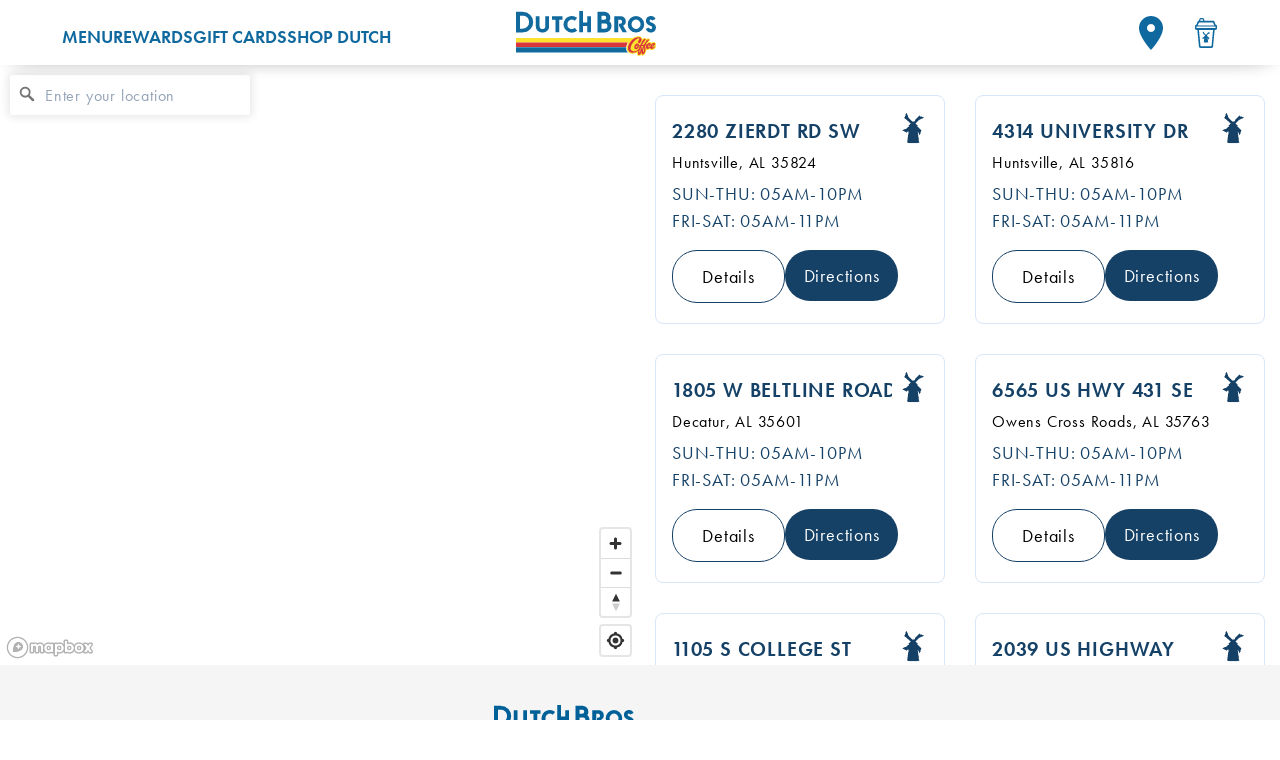

--- FILE ---
content_type: text/html; charset=utf-8
request_url: https://www.dutchbros.com/locations/
body_size: 979
content:
<!doctype html><html lang=""><head><meta charset="utf-8"><meta http-equiv="X-UA-Compatible" content="IE=edge"><meta name="viewport" content="width=device-width,initial-scale=1"><title>Dutch Bros | Location Finder</title><meta name="description" content="Fuel up with good vibes! Find your closest Dutch Bros drive-thru for delicious coffee, awesome energy drinks, and endless smiles."/><meta name="keywords" content="Dutch Bros, Dutch Bros Coffee, DutchBros.com, Dutch Brothers, Grants Pass Coffee, Oregon Coffee, Nitro Cold Brew, Cold Brew, Rebel, Coffee, Coffee Beans, Whole Bean, Coffee Drinks, Latte, Mocha, Breve, Espresso, Expresso, Espreso, Tea, Frost, Freeze, Kicker"/><meta property="og:site_name" content="Dutch Bros"/><meta property="og:title" content="Dutch Bros | Location Finder"/><meta property="og:description" content="Fuel up with good vibes! Find your closest Dutch Bros drive-thru for delicious coffee, awesome energy drinks, and endless smiles."/><meta property="og:url" content="https://dutchbros.com/locations"/><meta property="og:image" content="https://files.dutchbros.com/logos/primary_logo_windmill_blue_meta.png"/><meta name="twitter:card" content="summary"/><meta name="twitter:site" content="@DutchBros"/><link rel="apple-touch-icon" sizes="180x180" href="/public/images/favicons/apple-touch-icon.png"><link rel="icon" type="image/png" sizes="32x32" href="/public/images/favicons/favicon-32x32.png"><link rel="icon" type="image/png" sizes="16x16" href="/public/images/favicons/favicon-16x16.png"><link rel="manifest" href="/public/images/favicons/site.webmanifest"><link rel="mask-icon" href="/public/images/favicons/safari-pinned-tab.svg" color="#444d57"><link rel="shortcut icon" href="/public/images/favicons/favicon.ico"><meta name="msapplication-TileColor" content="#f0f5fb"><meta name="msapplication-config" content="/public/images/favicons/browserconfig.xml"><meta name="theme-color" content="#f0f5fb"><link rel="stylesheet" href="https://use.typekit.net/fmk0nrx.css"><link rel="stylesheet" href="https://use.typekit.net/amy4xba.css"><script>; (function (w, d, s, l, i) {
      w[l] = w[l] || []
      w[l].push({
        "gtm.start": new Date().getTime(),
        event: "gtm.js",
      })
      var f = d.getElementsByTagName(s)[0],
        j = d.createElement(s),
        dl = l != "dataLayer" ? "&l=" + l : ""
      j.async = true
      j.src = "https://www.googletagmanager.com/gtm.js?id=" + i + dl
      f.parentNode.insertBefore(j, f)
    })(window, document, "script", "dataLayer", "GTM-NVXW9D5")</script><script src="https://kit.fontawesome.com/574913c8ec.js" crossorigin="anonymous"></script><script defer="defer" src="/locations/js/mapbox.2655bbdb.js"></script><script defer="defer" src="/locations/js/vendors.4efd3757.js"></script><script defer="defer" src="/locations/js/app.35a8de59.js"></script><link href="/locations/css/mapbox.9c437438.css" rel="stylesheet"><link href="/locations/css/app.694b45db.css" rel="stylesheet"></head><body><noscript><strong>We're sorry but the Dutch Bros Location Finder doesn't work properly without JavaScript enabled. Please enable it to continue.</strong><iframe src="https://www.googletagmanager.com/ns.html?id=GTM-NVXW9D5" height="0" width="0" style="display:none;visibility:hidden"></iframe></noscript><div id="seo-content" style="display: none;"><h1>Find Drive Through/Drive Thru Coffee Near Me</h1></div><div id="app"></div></body></html>

--- FILE ---
content_type: text/css; charset=utf-8
request_url: https://www.dutchbros.com/locations/css/app.694b45db.css
body_size: 8312
content:
.site-logo svg[data-v-57b8dca6]{width:140px;height:45px}@media (max-width:768px){.site-logo svg[data-v-57b8dca6]{width:100px;height:45px}}.mobile-menu-wrapper[data-v-4d7968fa]{display:none}.mobile-menu-toggle[data-v-4d7968fa]{background:none;border:none;font-size:24px;cursor:pointer;color:#005f98;padding:10px;position:absolute;left:20px;top:50%;transform:translateY(-50%)}.mobile-menu[data-v-4d7968fa]{position:fixed;top:0;left:-100%;width:80%;max-width:300px;height:100vh;background:#fff;box-shadow:2px 0 10px rgba(0,0,0,.1);transition:left .3s ease;z-index:10000;padding:60px 20px 20px}.mobile-menu.open[data-v-4d7968fa]{left:0}.mobile-menu nav ul[data-v-4d7968fa]{list-style:none;padding:0;margin:0}.mobile-menu nav ul li[data-v-4d7968fa]{margin-bottom:20px}.mobile-menu nav ul li a[data-v-4d7968fa]{color:#005f98;text-decoration:none;font-size:18px;font-weight:600;text-transform:uppercase}@media (max-width:1200px){.mobile-menu-wrapper[data-v-4d7968fa]{display:block}}.header{position:sticky;display:flex;justify-content:space-around;padding:10px 0 2px;box-shadow:1px 1px 24px -14px #021521;width:100%;z-index:5001!important;top:0;margin:0;opacity:.94;background:#fff}.header nav{display:flex;align-items:center;justify-content:center}.db-logo{flex-basis:500px;margin-left:2px;margin-top:1px;padding-left:0}.menu-wrapper{list-style-type:none;display:flex;gap:36px}.menu-item a{font-size:1.125rem;color:#005f98;font-family:futura-pt,sans-serif;font-style:normal;letter-spacing:0;text-transform:uppercase;cursor:pointer;position:relative;text-decoration:none;font-weight:600}.menu-item a:after{content:"";position:absolute;left:0;bottom:-5px;width:0;height:2px;background-color:#005f98;transition:width .3s ease-in-out}.menu-item a:hover:after{width:100%}.secondary-navigation ul{display:flex;flex-direction:row;align-items:center}.menu-item.locator a{display:inline-block;width:24px;height:34px;background:url(/locations/img/Locator.b90696f0.svg) no-repeat 50%;text-decoration:none}li.menu-item.locator{margin:0 31px 0 0}.menu-item.locator a:hover{transform:scale(1.15)}.menu-item.drink-menu a{display:inline-block;width:24px;height:34px;background:url(/locations/img/Menu.ae7cef9e.svg) no-repeat 50%;text-decoration:none}.menu-item.drink-menu a span,.menu-item.locator a span{display:none}.menu-item.drink-menu a:hover{transform:scale(1.15)}@media (max-width:1200px){.menu-wrapper{display:none}.db-logo{flex-basis:auto;margin:0 auto;padding-right:4.3rem}.secondary-navigation ul{position:absolute;right:20px}}@media (max-width:480px){.menu-item a{font-size:1rem}}.copyright[data-v-f12bb822]{display:flex;justify-content:center;align-items:center;padding:20px 0;margin-top:40px}.copyright p[data-v-f12bb822]{color:#005f98;font-size:.875rem;font-family:futura-pt,sans-serif;font-weight:400;margin:0;line-height:1.5;text-align:center}.social-links[data-v-8810a8d8]{display:flex;justify-content:center;align-items:center;padding:20px 0}.social-links ul[data-v-8810a8d8]{display:flex;list-style:none;padding:0;margin:0;gap:20px}.social-links li a[data-v-8810a8d8]{display:block;width:40px;height:40px;background-image:url(/locations/img/social-icons.246383d3.svg);background-repeat:no-repeat;transition:transform .3s ease}.social-links li a.facebook[data-v-8810a8d8]{background-position:0 0}.social-links li a.instagram[data-v-8810a8d8]{background-position:-54px 0}.social-links li a.tiktok[data-v-8810a8d8]{background-position:-162px 0}.social-links li a[data-v-8810a8d8]:hover{transform:scale(1.15)}.sr-only[data-v-8810a8d8]{position:absolute;width:1px;height:1px;padding:0;margin:-1px;overflow:hidden;clip:rect(0,0,0,0);white-space:nowrap;border:0}.db-footer[data-v-e0bd6e84]{padding-top:40px;padding-bottom:80px;min-height:545px;background:#f5f5f5}.menu .menu-item a[data-v-e0bd6e84]{font-weight:500!important}.db-logo-container[data-v-e0bd6e84]{display:flex;justify-content:center;align-items:center;height:70px;width:100%}.db-logo-link[data-v-e0bd6e84]{display:block;width:292px;height:70px}.menu-dutchbros-footer[data-v-e0bd6e84]{padding:16px 16px}.menu-dutchbros-footer ul[data-v-e0bd6e84]{display:flex;justify-content:center;padding-left:8px;padding-right:8px;padding-top:16px;padding-bottom:16px;width:100%;margin:0 auto}.menu-dutchbros-footer ul li[data-v-e0bd6e84]{margin-bottom:8px;margin-right:40px;flex-basis:auto}.menu-dutchbros-footer ul li a[data-v-e0bd6e84]{cursor:pointer;color:#005f98;position:relative;text-decoration:none}.menu-promotions-wrapper[data-v-e0bd6e84]{display:flex;justify-content:center;padding:24px}.menu-promotion[data-v-e0bd6e84]{width:50%;text-align:center}.menu-promotion h5[data-v-e0bd6e84]{font-size:1.4rem;font-style:normal;font-weight:600;font-family:futura-pt,sans-serif;letter-spacing:0;text-transform:uppercase;color:#005f98;line-height:1.375rem;margin:1.375rem 0}.menu-block-footersecondary[data-v-e0bd6e84]{margin:24px 0}.menu-block-footersecondary ul[data-v-e0bd6e84]{display:flex;justify-content:center;flex-wrap:wrap;align-items:flex-start;flex-direction:row}.menu-block-footersecondary>ul li[data-v-e0bd6e84]{text-transform:none;width:150px;text-align:center;margin:5px 15px;padding:0;font-size:1.125rem!important;font-family:futura-pt,sans-serif;font-style:normal;font-weight:500!important}.menu-block-footersecondary>ul li a[data-v-e0bd6e84]{color:#005f98;list-style:none;letter-spacing:0;text-transform:none;text-align:center;font:inherit;box-sizing:border-box;margin:0;padding:0;border:0;background-color:transparent;cursor:pointer;position:relative;text-decoration:none}.donotshare[data-v-e0bd6e84]{align-self:center;text-align:center;width:100%;display:flex;align-items:center;justify-content:center;max-width:unset!important;color:#005f98}ul.dbros-dns[data-v-e0bd6e84]{display:flex;flex-flow:row nowrap;justify-content:center;padding:0}ul.dbros-dns li a[data-v-e0bd6e84]{text-transform:none!important;font-size:.75rem;font-weight:400!important;color:#005f98;text-decoration:none}ul.dbros-dns li a[data-v-e0bd6e84]:hover{text-decoration:underline!important}ul.dbros-apps[data-v-e0bd6e84]{display:flex;flex-flow:row nowrap;justify-content:center;padding:0;list-style:none;gap:20px;margin-top:20px}ul.dbros-apps li a[data-v-e0bd6e84]{display:inline-block}ul.dbros-apps li a img[data-v-e0bd6e84]{height:44px;width:auto}@media (max-width:1200px){.menu-dutchbros-footer ul[data-v-e0bd6e84]{display:flex;padding-left:72px;padding-right:8px;padding-top:16px;padding-bottom:16px;flex-flow:row wrap;justify-content:flex-start;align-items:flex-start;margin:0 auto;max-width:380px;width:100%}.menu-dutchbros-footer ul li[data-v-e0bd6e84]{margin-bottom:8px!important;margin-right:0!important;flex-basis:50%!important}}@media (max-width:768px){.menu .menu-item[data-v-e0bd6e84]{flex-basis:50%;margin-right:0;line-height:38px!important}.menu .menu-item a[data-v-e0bd6e84]{font-size:1.125rem!important}.menu-promotion[data-v-e0bd6e84]{width:100%}.menu-dutchbros-footer ul[data-v-e0bd6e84]{padding:0;text-align:center}}.db-location-finder-results--map[data-v-12bf7092]{height:calc(100vh - 120px);width:100%;position:relative}#map[data-v-12bf7092]{width:100%;height:100%}@media (max-width:1200px){.db-location-finder-results--map[data-v-12bf7092]{height:50vh;min-height:300px;max-height:50vh;order:1}}.db-location-finder-results--list[data-v-50992660]{height:calc(100vh - 120px);overflow-y:auto;padding:0;margin:0;list-style:none}@media (max-width:1200px){.db-location-finder-results--list[data-v-50992660]{height:50vh;min-height:300px;order:2;flex:1}.db-location-finder-results--list.map-hidden[data-v-50992660]{height:calc(100vh - 120px);order:1}.listings--item[data-v-50992660]{padding:15px;border-bottom:1px solid #eee;background:#fff;margin-bottom:10px;border-radius:8px;box-shadow:0 1px 3px rgba(0,0,0,.1)}.listings--item-nickname[data-v-50992660]{font-weight:700;margin-bottom:5px;color:#154167}.listings--item-address[data-v-50992660]{color:#666;margin-bottom:10px}.listings--item-distance[data-v-50992660]{color:#999;font-size:.9em}.listings--item-ctas[data-v-50992660]{display:flex;gap:10px;align-items:center;margin-top:10px;flex-wrap:wrap}.listings--item-info[data-v-50992660]{background:none;border:none;cursor:pointer;padding:5px;display:flex;align-items:center;justify-content:center}.listings--item-directions[data-v-50992660],.listings--item-yext[data-v-50992660]{color:#005f98;text-decoration:none;padding:8px 12px;border:1px solid #005f98;border-radius:25px;font-size:14px;transition:all .2s;white-space:nowrap}.listings--item-directions[data-v-50992660]:hover,.listings--item-yext[data-v-50992660]:hover{background-color:#005f98;color:#fff}}*{margin:0;padding:0;box-sizing:border-box}body{font-family:futura-pt,-apple-system,BlinkMacSystemFont,Segoe UI,Roboto,Helvetica Neue,Arial,sans-serif;-webkit-font-smoothing:antialiased;-moz-osx-font-smoothing:grayscale;color:#005f98}#app{min-height:100vh;display:flex;flex-direction:column}.main-content{flex:1;background:#fff}a{color:#005f98;text-decoration:none}.sr-only{border:0}.db-location-finder-results{display:grid;grid-template-columns:1fr 1fr;min-height:calc(100vh - 120px)}.list-view{display:none}.list-view svg{transition:transform .3s ease}@media (min-width:1201px){.list-view{display:none!important}}@media (max-width:1200px){.db-location-finder-results{grid-template-columns:1fr;grid-template-rows:auto 1fr;position:relative;min-height:calc(100vh - 120px)}.list-view{position:fixed;bottom:20px;right:20px;z-index:1000;background:#fff;border:1px solid #005f98;padding:10px 15px;cursor:pointer;border-radius:25px;display:flex!important;align-items:center;gap:5px;box-shadow:0 2px 8px rgba(0,0,0,.15);font-weight:600;color:#005f98;text-transform:uppercase}}.fa,.fab,.fal,.far,.fas{pointer-events:none}ul{margin:0 auto;padding:0;list-style:none}.visible{display:block!important}.hidden{display:none!important}.flex{display:flex!important}.blur{opacity:.1;filter:blur(2px)}.off-screen{position:absolute;top:-100px;left:-100px;z-index:-1}/*! normalize.css v8.0.1 | MIT License | github.com/necolas/normalize.css */html{line-height:1.15;-webkit-text-size-adjust:100%}body{font-family:futura pt,sans-serif!important}main{display:block}h1{margin:.67em 0}hr{box-sizing:content-box;overflow:visible}pre{font-family:monospace,monospace;font-size:1em}a{background-color:transparent}a i,a span{pointer-events:none}abbr[title]{border-bottom:none;text-decoration:underline;-webkit-text-decoration:underline dotted;text-decoration:underline dotted}code,kbd,samp{font-family:monospace,monospace;font-size:1em}img{border-style:none}button,input,optgroup,select,textarea{line-height:1.15}button,input{overflow:visible}[type=button],[type=reset],[type=submit],button{-webkit-appearance:button}[type=button]::-moz-focus-inner,[type=reset]::-moz-focus-inner,[type=submit]::-moz-focus-inner,button::-moz-focus-inner{border-style:none;padding:0}[type=button]:-moz-focusring,[type=reset]:-moz-focusring,[type=submit]:-moz-focusring,button:-moz-focusring{outline:1px dotted ButtonText}fieldset{padding:.35em .75em .625em}legend{box-sizing:border-box;color:inherit;display:table;max-width:100%;white-space:normal}textarea{overflow:auto}[type=checkbox],[type=radio]{box-sizing:border-box;padding:0}[type=number]::-webkit-inner-spin-button,[type=number]::-webkit-outer-spin-button{height:auto}[type=search]::-webkit-search-decoration{-webkit-appearance:none}details{display:block}details summary::-webkit-details-marker{display:none}[hidden],template{display:none}:link{color:#006098}:link:hover{color:#0070b2}:visited{color:#00507f}:visited:hover{color:#0070b2}body{font:16px futura-pt,sans-serif;color:#131e29;letter-spacing:.05em}h1,h2,h3,h4,h5,h6{font-weight:600;text-transform:uppercase}h1{font-size:2em}h2{font-size:1.5em;color:#005f98}h3{font-size:1.17em}h4{font-size:1em}h5{font-size:.83em}h6{font-size:.67em}a,p{font-weight:400;font-size:1em}button{text-transform:uppercase}sup{left:-.2em}.locations-title{font-size:44px;text-align:left;color:#005f98;font-family:futura-pt,sans-serif;font-size:2.125rem;font-style:normal;font-weight:700;letter-spacing:0;line-height:1.2;margin:1rem 0;padding:0;text-align:center;text-transform:uppercase;display:none}.db-button{background-color:transparent;border:1px solid #f0f5fb;color:#f0f5fb;text-decoration:none;padding:.5em 1em;transition:all .22s ease-in-out}.db-button:hover{background-color:#f0f5fb;border:1px solid #f0f5fb;color:#444d57}.db-button--dark{background-color:transparent;border:1px solid #444d57;color:#444d57;text-decoration:none;padding:.5em 1em;transition:all .22s ease-in-out}.db-button--dark:hover{background-color:#444d57;border:1px solid #444d57;color:#f0f5fb}.db-button--cta{background-color:transparent;border:1px solid #006098;color:#006098;text-decoration:none;padding:.5em 1em;transition:all .22s ease-in-out}.db-button--cta:hover{background-color:#006098;border:1px solid transparent;color:#f0f5fb}.db-header{z-index:100;position:sticky;top:0;width:100%;display:flex;justify-content:space-between;align-items:center;background-color:#2e343a;box-shadow:-1px 2px 10px -5px #131e29;height:55px}@media screen and (min-width:575px){.db-header{height:70px}}.db-header--left{padding-left:1em}.db-header--left img{height:30px;-o-object-fit:contain;object-fit:contain}@media(max-width:575px){.db-header--left img{height:16px}}.db-header--left img:hover{opacity:.85}.db-header--right{display:flex;align-items:center}.db-header--right a{margin-right:1em}@media(max-width:575px){.db-header--right a{font-size:.8em;padding:.5em}}.db-main-nav-menu{z-index:99;position:fixed;top:70px;bottom:0;right:0;background-color:#272c32;max-width:425px;width:100%;padding-top:2em;display:flex;flex-direction:column;align-items:center;overflow-y:scroll}@media(max-width:575px){.db-main-nav-menu{top:55px;padding-top:1em}}.db-main-nav-menu>div{position:relative;margin:1em auto}@media(max-width:575px){.db-main-nav-menu>div{margin:.75em auto}}.db-main-nav-menu>div:last-of-type{padding-bottom:1em}.db-main-nav-menu>div img:hover{opacity:.85}.db-main-nav-menu>div a{color:#f0f5fb;text-decoration:none;text-transform:uppercase;font-size:1.5em;text-shadow:1px 1px rgba(19,30,41,.5)}.db-main-nav-menu>div a:hover{color:#f0f5fb;opacity:.85}.db-main-nav-menu>div a img{height:100px}.hamburger{background-color:#272c32;border-style:none;margin:0;display:flex;align-items:center;justify-content:center;height:55px;width:45px}@media screen and (min-width:575px){.hamburger{height:70px;width:65px}}.hamburger-icon{width:28px;height:17px;position:relative;margin:0;transform:rotate(0deg);transition:.5s ease-in-out;cursor:pointer}.hamburger-icon:hover{opacity:.85}.hamburger-icon.hamburger-icon--open>span:first-child{top:18px;width:0;left:50%}.hamburger-icon.hamburger-icon--open>span:nth-child(2){transform:rotate(45deg)}.hamburger-icon.hamburger-icon--open>span:nth-child(3){transform:rotate(-45deg)}.hamburger-icon.hamburger-icon--open>span:nth-child(4){top:18px;width:0;left:50%}.hamburger-icon>span{display:block;position:absolute;height:3px;width:100%;background:#f0f5fb;border-radius:0;opacity:1;left:0;transform:rotate(0deg);transition:.25s ease-in-out}.hamburger-icon>span:first-child{top:0}.hamburger-icon>span:nth-child(2),.hamburger-icon>span:nth-child(3){top:7px}.hamburger-icon>span:nth-child(4){top:14px}.hamburger-icon:active path:first-child,.hamburger-icon:hover path:first-child{transform:rotate(51deg);transform-origin:7px 2px;transition-delay:.2s}.hamburger-icon:active path:nth-child(2),.hamburger-icon:hover path:nth-child(2){transform:translateX(100px);transition:all .2s}.hamburger-icon:active path:nth-child(3),.hamburger-icon:hover path:nth-child(3){transform:rotate(-51deg);transform-origin:7px 23px;transition-delay:.15s}.hamburger-icon path{stroke:#f0f5fb;stroke-width:6px;transition:all .3s;transform:none}.announcement{background-color:#006098;color:#fff;margin:0 auto;text-transform:uppercase;text-align:center;font-size:13px;font-weight:500;height:50px;margin:0;display:flex;justify-content:center;align-items:center}.map-container{min-width:600px}.db-location-finder-results{height:calc(100vh - 120px);position:relative;display:flex;justify-content:center;align-items:center;overflow:hidden;font-size:16px}@media(max-width:1200px){.db-location-finder-results{height:auto;flex-direction:column}}.db-location-finder-results a,.db-location-finder-results button,.db-location-finder-results h1,.db-location-finder-results h2,.db-location-finder-results h3,.db-location-finder-results h4,.db-location-finder-results h5,.db-location-finder-results p{font-family:futura-pt,sans-serif;color:#000}.mapboxgl-canvas{left:unset;position:relative;width:100%!important}#map{width:100%;flex-basis:50%;height:100%;min-height:calc(100vh - 120px)}@media(max-width:1200px){#map{flex-basis:auto;min-height:40vh}}.mapboxgl-ctrl-attrib{display:none}.mapboxgl-container .leaflet-marker-icon{cursor:pointer}.mapboxgl-ctrl-top-left{z-index:3}.mapboxgl-ctrl-geocoder{font-size:16px;font-family:futura-pt,sans-serif;border-radius:2px}.mapboxgl-ctrl-geocoder--icon-search{top:9px}.mapboxgl-ctrl-geocoder--input{height:40px;padding:0 35px}.mapboxgl-ctrl-geocoder--input:focus::-moz-placeholder{color:transparent}.mapboxgl-ctrl-geocoder--input:focus::placeholder{color:transparent}.mapboxgl-ctrl-geocoder--pin-right>*{top:2px!important}.mapboxgl-ctrl-geocoder .suggestions li:nth-child(1n+4){display:none}.mapboxgl-ctrl-group{border-radius:2px}@media(max-width:450px){.mapboxgl-ctrl-bottom-right div:nth-child(2){display:none}}.mapboxgl-popup-content--yext{color:#0070b3!important}.marker{background-image:url(https://files.dutchbros.com/icons/stand-location-icon__white.png)}.marker,.marker--future{border:none;cursor:pointer;height:30px;width:30px;background-color:transparent;background-size:contain;background-repeat:no-repeat;background-position:50%}.marker--future{background-image:url(https://files.dutchbros.com/icons/stand-location-icon__blue.png)}.mapboxgl-popup{max-width:300px!important;padding-bottom:45px;min-width:275px}@media(max-width:450px){.mapboxgl-popup{z-index:98;transform:unset!important;max-width:unset!important;right:0;bottom:0;padding-bottom:0}.mapboxgl-popup-tip{display:none}}.mapboxgl-popup-close-button{position:absolute;top:5px;right:10px;font-size:2.5em;padding:0}.mapboxgl-popup-close-button:hover{background:none;background-color:transparent}.mapboxgl-popup-content{border-radius:8px;border-color:#d7e6f8;padding:20px 16px}.mapboxgl-popup-content p{color:#154167}@media(max-width:450px){.mapboxgl-popup-content{height:100%;display:flex;flex-direction:column;justify-content:center;background-color:hsla(0,0%,100%,.95)}}.mapboxgl-popup-content *{margin:0;font-weight:400}.mapboxgl-popup-content--nickname{font-weight:600;text-transform:uppercase;margin-bottom:5px;font-size:18px}@media screen and (min-width:321px){.mapboxgl-popup-content--nickname{font-size:calc(16.14451px + .57803vw)}}@media screen and (min-width:667px){.mapboxgl-popup-content--nickname{font-size:20px}}.mapboxgl-popup-content--distance{margin-top:10px;font-size:16px}@media screen and (min-width:321px){.mapboxgl-popup-content--distance{font-size:16px}}@media screen and (min-width:667px){.mapboxgl-popup-content--distance{font-size:16px}}.mapboxgl-popup-content--address{width:calc(100% - 20px);margin-bottom:10px;margin-left:1px;font-size:16px}@media screen and (min-width:321px){.mapboxgl-popup-content--address{font-size:calc(14.14451px + .57803vw)}}@media screen and (min-width:667px){.mapboxgl-popup-content--address{font-size:18px}}.mapboxgl-popup-content--hours{margin-bottom:10px;margin-left:1px;text-transform:uppercase;font-size:16px}@media screen and (min-width:321px){.mapboxgl-popup-content--hours{font-size:calc(14.14451px + .57803vw)}}@media screen and (min-width:667px){.mapboxgl-popup-content--hours{font-size:18px}}.mapboxgl-popup-content--directions{margin:.5em 0 0;background-color:#154167;color:#fff!important;font-size:16px}@media screen and (min-width:321px){.mapboxgl-popup-content--directions{font-size:calc(14.14451px + .57803vw)}}@media screen and (min-width:667px){.mapboxgl-popup-content--directions{font-size:18px}}.mapboxgl-popup-content--yext{background-color:#fff;color:#154167;border:1px solid #154167;font-size:16px}@media screen and (min-width:321px){.mapboxgl-popup-content--yext{font-size:calc(14.14451px + .57803vw)}}@media screen and (min-width:667px){.mapboxgl-popup-content--yext{font-size:18px}}.mapboxgl-popup-content--directions,.mapboxgl-popup-content--yext{font-size:18px;border-radius:25px;padding:12px 35px;margin-top:12px;color:#fff;display:inline-block;align-self:flex-start;text-decoration:none;margin-right:10px}.mapboxgl-popup .popup-buttons{display:flex;flex-direction:row;gap:10px;margin-top:10px;align-items:center}.mapboxgl-popup .popup-buttons a{margin-top:0!important;margin-right:0!important;flex:0 0 auto;width:auto!important;padding:14px 28px!important;font-size:16px!important}.hours--heading{font-weight:700;font-size:20px}@media screen and (min-width:321px){.hours--heading{font-size:calc(18.14451px + .57803vw)}}@media screen and (min-width:667px){.hours--heading{font-size:22px}}.hours--type{font-weight:600;font-size:18px}@media screen and (min-width:321px){.hours--type{font-size:calc(16.14451px + .57803vw)}}@media screen and (min-width:667px){.hours--type{font-size:20px}}.list-view{margin:1em auto;background:none;color:#005f98!important;text-transform:uppercase;border:1px solid #005f98;border-radius:25px;padding:12px 20px;font-size:20px;font-weight:400}.list-view svg{margin-left:16px;transition:all .2s}.list-view svg.hiddenmap{transform:rotate(180deg)}@media(min-width:1200px){.list-view{display:none}}.listings{flex:1;overflow:auto;display:flex;flex-wrap:wrap;padding:0;margin:0 auto .5em;list-style:none;height:calc(100vh - 120px)}.listings--item{position:relative;background:#fff;flex-basis:calc(47.5% - 3em);margin:30px auto 0;padding:20px 16px;display:flex;flex-direction:column;justify-content:flex-start;border-radius:8px;border:1px solid #d7e6f8;box-sizing:initial}@media(max-width:600px){.listings--item:first-child{margin:0 auto 30px}}@media(max-width:1200px){.listings--item{flex-basis:calc(47.5% - 3em)}}@media(max-width:600px){.listings--item{flex-basis:95%;margin:.5em auto;padding:.5em}}.listings--item a,.listings--item p{text-transform:uppercase;font-size:14px}@media screen and (min-width:321px){.listings--item a,.listings--item p{font-size:calc(12.14451px + .57803vw)}}@media screen and (min-width:667px){.listings--item a,.listings--item p{font-size:16px}}.listings--item p.listings--item-nickname{margin:0 28px 5px 0;font-size:20px;font-weight:600;color:#154167}.listings--item p.listings--item-hours{font-size:18px;color:#154167;margin-bottom:4px;font-weight:400}.listings--item-address,.listings--item-distance{margin:0 0 5px}.listings--item p.listings--item-address{text-transform:none;font-weight:400;font-size:16px}.listings--item-ctas{display:flex;flex-wrap:wrap;justify-content:flex-start;gap:20px;align-items:center;margin:auto 0 0}.listings--item-ctas button{border:none;border-radius:2px;margin-top:12px}.listings--item-ctas a{font-size:18px;border-radius:25px;padding:12px 12px;width:174px;text-align:center;margin-top:12px;text-decoration:none;text-transform:none;max-width:calc(50% - 15px)}.listings--item-directions,.listings--item-info{padding:5px 10px;display:inline-block;align-self:flex-start}.listings--item-directions{background-color:#154167;color:#fff!important}.listings--item-info{position:absolute;top:0;right:10px;cursor:pointer}.listings--item-info,.listings--item-yext{background-color:#fff;color:#154167;border-radius:25px}.listings--item-yext{border:1px solid #154167}.listings--more{flex-basis:100%;text-align:center;margin:1em auto;order:10000}.listings--more button{background-color:#fff;text-transform:uppercase;border:0;padding:10px 20px;font-weight:500;height:50px;font-size:16px}@media screen and (min-width:321px){.listings--more button{font-size:calc(14.14451px + .57803vw)}}@media screen and (min-width:667px){.listings--more button{font-size:18px}}.loader{position:absolute;top:0;right:0;bottom:0;left:0;z-index:3;display:flex;justify-content:center;align-items:center;background:hsla(0,0%,100%,.8)}*,:after,:before{--tw-border-spacing-x:0;--tw-border-spacing-y:0;--tw-translate-x:0;--tw-translate-y:0;--tw-rotate:0;--tw-skew-x:0;--tw-skew-y:0;--tw-scale-x:1;--tw-scale-y:1;--tw-pan-x: ;--tw-pan-y: ;--tw-pinch-zoom: ;--tw-scroll-snap-strictness:proximity;--tw-gradient-from-position: ;--tw-gradient-via-position: ;--tw-gradient-to-position: ;--tw-ordinal: ;--tw-slashed-zero: ;--tw-numeric-figure: ;--tw-numeric-spacing: ;--tw-numeric-fraction: ;--tw-ring-inset: ;--tw-ring-offset-width:0px;--tw-ring-offset-color:#fff;--tw-ring-color:rgba(59,130,246,.5);--tw-ring-offset-shadow:0 0 #0000;--tw-ring-shadow:0 0 #0000;--tw-shadow:0 0 #0000;--tw-shadow-colored:0 0 #0000;--tw-blur: ;--tw-brightness: ;--tw-contrast: ;--tw-grayscale: ;--tw-hue-rotate: ;--tw-invert: ;--tw-saturate: ;--tw-sepia: ;--tw-drop-shadow: ;--tw-backdrop-blur: ;--tw-backdrop-brightness: ;--tw-backdrop-contrast: ;--tw-backdrop-grayscale: ;--tw-backdrop-hue-rotate: ;--tw-backdrop-invert: ;--tw-backdrop-opacity: ;--tw-backdrop-saturate: ;--tw-backdrop-sepia: ;--tw-contain-size: ;--tw-contain-layout: ;--tw-contain-paint: ;--tw-contain-style: }::backdrop{--tw-border-spacing-x:0;--tw-border-spacing-y:0;--tw-translate-x:0;--tw-translate-y:0;--tw-rotate:0;--tw-skew-x:0;--tw-skew-y:0;--tw-scale-x:1;--tw-scale-y:1;--tw-pan-x: ;--tw-pan-y: ;--tw-pinch-zoom: ;--tw-scroll-snap-strictness:proximity;--tw-gradient-from-position: ;--tw-gradient-via-position: ;--tw-gradient-to-position: ;--tw-ordinal: ;--tw-slashed-zero: ;--tw-numeric-figure: ;--tw-numeric-spacing: ;--tw-numeric-fraction: ;--tw-ring-inset: ;--tw-ring-offset-width:0px;--tw-ring-offset-color:#fff;--tw-ring-color:rgba(59,130,246,.5);--tw-ring-offset-shadow:0 0 #0000;--tw-ring-shadow:0 0 #0000;--tw-shadow:0 0 #0000;--tw-shadow-colored:0 0 #0000;--tw-blur: ;--tw-brightness: ;--tw-contrast: ;--tw-grayscale: ;--tw-hue-rotate: ;--tw-invert: ;--tw-saturate: ;--tw-sepia: ;--tw-drop-shadow: ;--tw-backdrop-blur: ;--tw-backdrop-brightness: ;--tw-backdrop-contrast: ;--tw-backdrop-grayscale: ;--tw-backdrop-hue-rotate: ;--tw-backdrop-invert: ;--tw-backdrop-opacity: ;--tw-backdrop-saturate: ;--tw-backdrop-sepia: ;--tw-contain-size: ;--tw-contain-layout: ;--tw-contain-paint: ;--tw-contain-style: }/*
! tailwindcss v3.4.17 | MIT License | https://tailwindcss.com
*/*,:after,:before{box-sizing:border-box;border-width:0;border-style:solid;border-color:#e2e8f0}:after,:before{--tw-content:""}:host,html{line-height:1.5;-webkit-text-size-adjust:100%;-moz-tab-size:4;-o-tab-size:4;tab-size:4;font-family:ui-sans-serif,system-ui,sans-serif,Apple Color Emoji,Segoe UI Emoji,Segoe UI Symbol,Noto Color Emoji;font-feature-settings:normal;font-variation-settings:normal;-webkit-tap-highlight-color:transparent}body{margin:0;line-height:inherit}hr{height:0;color:inherit;border-top-width:1px}abbr:where([title]){-webkit-text-decoration:underline dotted;text-decoration:underline dotted}h1,h2,h3,h4,h5,h6{font-size:inherit;font-weight:inherit}a{color:inherit;text-decoration:inherit}b,strong{font-weight:bolder}code,kbd,pre,samp{font-family:ui-monospace,SFMono-Regular,Menlo,Monaco,Consolas,Liberation Mono,Courier New,monospace;font-feature-settings:normal;font-variation-settings:normal;font-size:1em}small{font-size:80%}sub,sup{font-size:75%;line-height:0;position:relative;vertical-align:baseline}sub{bottom:-.25em}sup{top:-.5em}table{text-indent:0;border-color:inherit;border-collapse:collapse}button,input,optgroup,select,textarea{font-family:inherit;font-feature-settings:inherit;font-variation-settings:inherit;font-size:100%;font-weight:inherit;line-height:inherit;letter-spacing:inherit;color:inherit;margin:0;padding:0}button,select{text-transform:none}button,input:where([type=button]),input:where([type=reset]),input:where([type=submit]){-webkit-appearance:button;background-color:transparent;background-image:none}:-moz-focusring{outline:auto}:-moz-ui-invalid{box-shadow:none}progress{vertical-align:baseline}::-webkit-inner-spin-button,::-webkit-outer-spin-button{height:auto}[type=search]{-webkit-appearance:textfield;outline-offset:-2px}::-webkit-search-decoration{-webkit-appearance:none}::-webkit-file-upload-button{-webkit-appearance:button;font:inherit}summary{display:list-item}blockquote,dd,dl,figure,h1,h2,h3,h4,h5,h6,hr,p,pre{margin:0}fieldset{margin:0}fieldset,legend{padding:0}menu,ol,ul{list-style:none;margin:0;padding:0}dialog{padding:0}textarea{resize:vertical}input::-moz-placeholder,textarea::-moz-placeholder{opacity:1;color:#94a3b8}input::placeholder,textarea::placeholder{opacity:1;color:#94a3b8}[role=button],button{cursor:pointer}:disabled{cursor:default}audio,canvas,embed,iframe,img,object,svg,video{display:block;vertical-align:middle}img,video{max-width:100%;height:auto}[hidden]:where(:not([hidden=until-found])){display:none}.container{width:100%}@media (min-width:640px){.container{max-width:640px}}@media (min-width:768px){.container{max-width:768px}}@media (min-width:1024px){.container{max-width:1024px}}@media (min-width:1280px){.container{max-width:1280px}}@media (min-width:1536px){.container{max-width:1536px}}.sr-only{position:absolute;width:1px;height:1px;padding:0;margin:-1px;overflow:hidden;clip:rect(0,0,0,0);white-space:nowrap;border-width:0}.visible{visibility:visible}.fixed{position:fixed}.absolute{position:absolute}.relative{position:relative}.sticky{position:sticky}.bottom-0{bottom:0}.left-0{left:0}.right-0{right:0}.top-0{top:0}.z-0{z-index:0}.z-10{z-index:10}.m-0{margin:0}.mx-4{margin-left:1rem;margin-right:1rem}.mx-auto{margin-left:auto;margin-right:auto}.my-20{margin-top:5rem;margin-bottom:5rem}.my-6{margin-top:1.5rem;margin-bottom:1.5rem}.my-8{margin-top:2rem;margin-bottom:2rem}.-mb-12{margin-bottom:-3rem}.-ml-12{margin-left:-3rem}.-mr-12{margin-right:-3rem}.-mt-12{margin-top:-3rem}.mb-0{margin-bottom:0}.mb-4{margin-bottom:1rem}.mb-6{margin-bottom:1.5rem}.mb-8{margin-bottom:2rem}.ml-0{margin-left:0}.ml-auto{margin-left:auto}.mr-0{margin-right:0}.mr-14{margin-right:3.5rem}.mr-4{margin-right:1rem}.mr-6{margin-right:1.5rem}.mr-8{margin-right:2rem}.mr-auto{margin-right:auto}.mt-0{margin-top:0}.mt-20{margin-top:5rem}.mt-4{margin-top:1rem}.mt-6{margin-top:1.5rem}.block{display:block}.inline-block{display:inline-block}.flex{display:flex}.grid{display:grid}.contents{display:contents}.hidden{display:none}.h-12{height:3rem}.h-20{height:5rem}.h-32{height:8rem}.h-5\/6{height:83.333333%}.h-8{height:2rem}.h-full{height:100%}.w-32{width:8rem}.w-80{width:20rem}.w-full{width:100%}.max-w-2xl{max-width:42rem}.max-w-7xl{max-width:80rem}.max-w-full{max-width:100%}.max-w-md{max-width:28rem}.max-w-screen-lg{max-width:1024px}.max-w-sm{max-width:24rem}.flex-auto{flex:1 1 auto}.basis-auto{flex-basis:auto}.transform{transform:translate(var(--tw-translate-x),var(--tw-translate-y)) rotate(var(--tw-rotate)) skewX(var(--tw-skew-x)) skewY(var(--tw-skew-y)) scaleX(var(--tw-scale-x)) scaleY(var(--tw-scale-y))}.cursor-pointer{cursor:pointer}.resize{resize:both}.grid-cols-2{grid-template-columns:repeat(2,minmax(0,1fr))}.grid-cols-3{grid-template-columns:repeat(3,minmax(0,1fr))}.flex-row{flex-direction:row}.flex-col{flex-direction:column}.flex-wrap{flex-wrap:wrap}.items-start{align-items:flex-start}.items-center{align-items:center}.justify-start{justify-content:flex-start}.justify-center{justify-content:center}.justify-between{justify-content:space-between}.justify-around{justify-content:space-around}.gap-2{gap:.5rem}.gap-3{gap:.75rem}.space-y-8>:not([hidden])~:not([hidden]){--tw-space-y-reverse:0;margin-top:calc(2rem*(1 - var(--tw-space-y-reverse)));margin-bottom:calc(2rem*var(--tw-space-y-reverse))}.rounded{border-radius:.25rem}.rounded-lg{border-radius:.5rem}.rounded-md{border-radius:.375rem}.rounded-sm{border-radius:.125rem}.rounded-xl{border-radius:.75rem}.border{border-width:1px}.border-gray-500{--tw-border-opacity:1;border-color:rgb(100 116 139/var(--tw-border-opacity,1))}.bg-brandBlue{--tw-bg-opacity:1;background-color:rgb(0 96 152/var(--tw-bg-opacity,1))}.bg-white{--tw-bg-opacity:1;background-color:rgb(255 255 255/var(--tw-bg-opacity,1))}.bg-cover{background-size:cover}.bg-center{background-position:50%}.fill-current{fill:currentColor}.p-4{padding:1rem}.p-6{padding:1.5rem}.px-12{padding-left:3rem;padding-right:3rem}.px-2{padding-left:.5rem;padding-right:.5rem}.px-3\.5{padding-left:.875rem;padding-right:.875rem}.px-5{padding-left:1.25rem;padding-right:1.25rem}.px-6{padding-left:1.5rem;padding-right:1.5rem}.px-8{padding-left:2rem;padding-right:2rem}.py-10{padding-top:2.5rem;padding-bottom:2.5rem}.py-3{padding-top:.75rem;padding-bottom:.75rem}.py-4{padding-top:1rem;padding-bottom:1rem}.pb-0{padding-bottom:0}.pb-20{padding-bottom:5rem}.pl-10{padding-left:2.5rem}.pl-12{padding-left:3rem}.pl-4{padding-left:1rem}.pr-10{padding-right:2.5rem}.pr-12{padding-right:3rem}.pr-2{padding-right:.5rem}.pr-8{padding-right:2rem}.pt-0{padding-top:0}.pt-16{padding-top:4rem}.pt-3{padding-top:.75rem}.pt-4{padding-top:1rem}.pt-5{padding-top:1.25rem}.text-left{text-align:left}.text-center{text-align:center}.font-serif{font-family:ui-serif,Georgia,Cambria,Times New Roman,Times,serif}.text-2xl{font-size:1.5rem;line-height:2rem}.text-lg{font-size:1.125rem;line-height:1.75rem}.text-sm{font-size:.875rem;line-height:1.25rem}.text-xl{font-size:1.25rem;line-height:1.75rem}.font-bold{font-weight:700}.font-medium{font-weight:500}.font-semibold{font-weight:600}.uppercase{text-transform:uppercase}.leading-none{line-height:1}.leading-snug{line-height:1.375}.text-brandBlue{--tw-text-opacity:1;color:rgb(0 96 152/var(--tw-text-opacity,1))}.text-white{--tw-text-opacity:1;color:rgb(255 255 255/var(--tw-text-opacity,1))}.underline{text-decoration-line:underline}.antialiased{-webkit-font-smoothing:antialiased;-moz-osx-font-smoothing:grayscale}.opacity-90{opacity:.9}.shadow-2xl{--tw-shadow:0 25px 50px -12px rgba(0,0,0,.25);--tw-shadow-colored:0 25px 50px -12px var(--tw-shadow-color)}.shadow-2xl,.shadow-md{box-shadow:var(--tw-ring-offset-shadow,0 0 #0000),var(--tw-ring-shadow,0 0 #0000),var(--tw-shadow)}.shadow-md{--tw-shadow:0 4px 6px -1px rgba(0,0,0,.1),0 2px 4px -2px rgba(0,0,0,.1);--tw-shadow-colored:0 4px 6px -1px var(--tw-shadow-color),0 2px 4px -2px var(--tw-shadow-color)}.grayscale{--tw-grayscale:grayscale(100%)}.filter,.grayscale{filter:var(--tw-blur) var(--tw-brightness) var(--tw-contrast) var(--tw-grayscale) var(--tw-hue-rotate) var(--tw-invert) var(--tw-saturate) var(--tw-sepia) var(--tw-drop-shadow)}.transition{transition-property:color,background-color,border-color,text-decoration-color,fill,stroke,opacity,box-shadow,transform,filter,backdrop-filter;transition-timing-function:cubic-bezier(.4,0,.2,1);transition-duration:.15s}@media (min-width:640px){.sm\:max-w-sm{max-width:24rem}.sm\:grid-cols-2{grid-template-columns:repeat(2,minmax(0,1fr))}.sm\:justify-start{justify-content:flex-start}}@media (min-width:768px){.md\:grid-cols-3{grid-template-columns:repeat(3,minmax(0,1fr))}.md\:justify-start{justify-content:flex-start}}@media (min-width:1024px){.lg\:mt-0{margin-top:0}.lg\:w-5\/12{width:41.666667%}.lg\:w-7\/12{width:58.333333%}.lg\:max-w-2xl{max-width:42rem}.lg\:max-w-full{max-width:100%}.lg\:grid-cols-4{grid-template-columns:repeat(4,minmax(0,1fr))}.lg\:flex-row{flex-direction:row}.lg\:justify-center{justify-content:center}.lg\:py-2{padding-top:.5rem;padding-bottom:.5rem}.lg\:pr-20{padding-right:5rem}}@media (min-width:1280px){.xl\:px-5{padding-left:1.25rem;padding-right:1.25rem}}

--- FILE ---
content_type: text/css; charset=utf-8
request_url: https://www.dutchbros.com/locations/css/home.23b785d2.css
body_size: -265
content:
.loader[data-v-6486d36c]{transition:all .5s ease;opacity:0;position:absolute;top:0;bottom:0;right:0;left:0;z-index:-1}.loader.active[data-v-6486d36c]{opacity:1;z-index:5}#map-toggle[data-v-955905ce]{background:#fff!important}

--- FILE ---
content_type: image/svg+xml
request_url: https://www.dutchbros.com/locations/img/app_store_cta.068644c3.svg
body_size: 2410
content:
<svg xmlns="http://www.w3.org/2000/svg" width="150" height="44" viewBox="0 0 150 44">
  <rect width="150" height="44" rx="5" fill="#000"/>
  <g transform="translate(48.225 13.805)" fill="#fff">
    <path d="M521.522,230.849h-2.5l-1.369-4.3H512.9l-1.3,4.3H509.16l4.715-14.643h2.911Zm-4.28-6.106L516,220.92q-.2-.586-.738-2.758h-.044q-.218.934-.7,2.758l-1.217,3.824zm16.381.7a5.979,5.979,0,0,1-1.464,4.257,4.291,4.291,0,0,1-3.255,1.391,3.258,3.258,0,0,1-3.015-1.5v5.54h-2.346v-11.37q0-1.692-.087-3.47h2.063l.131,1.674h.044a4.173,4.173,0,0,1,6.68-.415,5.839,5.839,0,0,1,1.248,3.891Zm-2.39.086a4.353,4.353,0,0,0-.7-2.543,2.4,2.4,0,0,0-2.042-1.042,2.439,2.439,0,0,0-1.575.575,2.669,2.669,0,0,0-.923,1.511,3.062,3.062,0,0,0-.109.714V226.5a2.825,2.825,0,0,0,.706,1.945,2.345,2.345,0,0,0,1.835.793,2.4,2.4,0,0,0,2.063-1.021A4.494,4.494,0,0,0,531.233,225.526Zm14.534-.086A5.979,5.979,0,0,1,544.3,229.7a4.293,4.293,0,0,1-3.256,1.391,3.258,3.258,0,0,1-3.015-1.5v5.54h-2.346v-11.37q0-1.692-.087-3.47h2.063l.131,1.674h.044a4.174,4.174,0,0,1,6.681-.415,5.844,5.844,0,0,1,1.248,3.891Zm-2.391.086a4.353,4.353,0,0,0-.7-2.543,2.4,2.4,0,0,0-2.04-1.042,2.449,2.449,0,0,0-1.577.575,2.669,2.669,0,0,0-.922,1.511,3.134,3.134,0,0,0-.11.714V226.5a2.835,2.835,0,0,0,.705,1.945,2.35,2.35,0,0,0,1.838.793,2.4,2.4,0,0,0,2.063-1.021A4.494,4.494,0,0,0,543.376,225.526Zm15.969,1.216a3.912,3.912,0,0,1-1.3,3.042,5.77,5.77,0,0,1-3.989,1.282,6.962,6.962,0,0,1-3.792-.912l.542-1.955a6.526,6.526,0,0,0,3.389.913,3.2,3.2,0,0,0,2.063-.6,1.952,1.952,0,0,0,.741-1.6,2.045,2.045,0,0,0-.61-1.5,5.652,5.652,0,0,0-2.02-1.129q-3.846-1.434-3.847-4.194a3.7,3.7,0,0,1,1.358-2.954,5.369,5.369,0,0,1,3.6-1.152,7.106,7.106,0,0,1,3.324.7l-.589,1.912a5.812,5.812,0,0,0-2.814-.673,2.861,2.861,0,0,0-1.941.608,1.741,1.741,0,0,0-.589,1.327,1.794,1.794,0,0,0,.674,1.434,7.6,7.6,0,0,0,2.128,1.129,7.215,7.215,0,0,1,2.78,1.78A3.71,3.71,0,0,1,559.345,226.742Zm7.776-4.691h-2.586v5.126q0,1.956,1.369,1.954a4.125,4.125,0,0,0,1.042-.109l.065,1.781a5.312,5.312,0,0,1-1.824.26,2.812,2.812,0,0,1-2.173-.848,4.16,4.16,0,0,1-.782-2.846v-5.322H560.69v-1.76h1.541v-1.933l2.3-.7v2.629h2.586Zm11.643,3.432a5.792,5.792,0,0,1-1.391,4,4.958,4.958,0,0,1-3.866,1.608,4.726,4.726,0,0,1-3.7-1.54,5.617,5.617,0,0,1-1.38-3.888,5.745,5.745,0,0,1,1.423-4.018,4.932,4.932,0,0,1,3.836-1.565,4.825,4.825,0,0,1,3.735,1.543A5.543,5.543,0,0,1,578.764,225.483Zm-2.432.054a4.727,4.727,0,0,0-.628-2.491,2.322,2.322,0,0,0-2.108-1.258,2.356,2.356,0,0,0-2.151,1.258,4.806,4.806,0,0,0-.629,2.535,4.714,4.714,0,0,0,.629,2.492,2.406,2.406,0,0,0,4.239-.021A4.746,4.746,0,0,0,576.332,225.537Zm10.06-3.183a4.074,4.074,0,0,0-.739-.065,2.214,2.214,0,0,0-1.912.935,3.522,3.522,0,0,0-.585,2.085v5.54H580.81v-7.233q0-1.824-.068-3.324h2.043l.086,2.02h.065a3.623,3.623,0,0,1,1.173-1.674,2.837,2.837,0,0,1,1.7-.566,3.754,3.754,0,0,1,.586.043Zm10.491,2.717a5.5,5.5,0,0,1-.086,1.064H589.76a3.062,3.062,0,0,0,1.021,2.392,3.491,3.491,0,0,0,2.3.737,7.784,7.784,0,0,0,2.848-.5l.368,1.627a8.8,8.8,0,0,1-3.54.652A5.132,5.132,0,0,1,588.9,229.6a5.337,5.337,0,0,1-1.4-3.877,6.049,6.049,0,0,1,1.3-3.974,4.5,4.5,0,0,1,3.692-1.693,3.934,3.934,0,0,1,3.456,1.693A5.7,5.7,0,0,1,596.884,225.071Zm-2.237-.608a3.176,3.176,0,0,0-.456-1.8,2.049,2.049,0,0,0-1.868-.979,2.224,2.224,0,0,0-1.867.956,3.5,3.5,0,0,0-.694,1.824Z" transform="translate(-509.16 -215.99)"/>
  </g>
  <g transform="translate(49.099 1.21)" fill="#fff">
    <path d="M524.765,86.206h-1.229l-.672-2.114h-2.338l-.642,2.114h-1.2l2.317-7.2h1.43Zm-2.1-3-.609-1.879c-.064-.193-.182-.64-.363-1.356h-.022c-.075.309-.182.758-.342,1.356l-.6,1.879Zm7.9-2.188-1.965,5.189h-1.121l-1.9-5.189h1.239l.887,2.744c.15.459.277.9.373,1.313h.032c.086-.373.213-.811.373-1.313l.876-2.744Zm4.183,5.189-.086-.6h-.032a1.77,1.77,0,0,1-1.516.715,1.51,1.51,0,0,1-1.591-1.527c0-1.281,1.11-1.943,3.032-1.943v-.1c0-.683-.363-1.025-1.078-1.025a2.423,2.423,0,0,0-1.356.385l-.234-.758a3.322,3.322,0,0,1,1.784-.449c1.355,0,2.04.715,2.04,2.147v1.911a7.719,7.719,0,0,0,.075,1.239Zm-.161-2.585c-1.282,0-1.922.31-1.922,1.046a.735.735,0,0,0,.79.811,1.1,1.1,0,0,0,1.132-1.056Zm3.692-3.459a.689.689,0,1,1,.726-.694A.677.677,0,0,1,538.273,80.162Zm.6,6.044h-1.153V81.017h1.153Zm3.2,0h-1.153v-7.57h1.153Zm4.9,0-.086-.6h-.032a1.769,1.769,0,0,1-1.516.715A1.51,1.51,0,0,1,543.75,84.8c0-1.281,1.11-1.943,3.032-1.943v-.1c0-.683-.363-1.025-1.078-1.025a2.423,2.423,0,0,0-1.355.385l-.235-.759a3.322,3.322,0,0,1,1.784-.449c1.355,0,2.04.715,2.04,2.147v1.911a7.99,7.99,0,0,0,.074,1.239h-1.035Zm-.161-2.585c-1.282,0-1.922.31-1.922,1.046a.735.735,0,0,0,.79.811,1.1,1.1,0,0,0,1.132-1.056Zm5.794,2.7a1.761,1.761,0,0,1-1.632-.919h-.023l-.066.8H549.9c.032-.416.043-.887.043-1.4V78.636H551.1v3.14h.022a1.78,1.78,0,0,1,1.655-.865c1.25,0,2.126,1.068,2.126,2.626C554.9,85.149,553.932,86.324,552.608,86.324Zm-.234-4.507a1.327,1.327,0,0,0-1.271,1.378V84.1a1.271,1.271,0,0,0,1.251,1.3c.864,0,1.378-.7,1.378-1.825C553.73,82.533,553.2,81.817,552.374,81.817Zm5.388,4.389H556.61v-7.57h1.152Zm6.277-2.317h-3.462a1.489,1.489,0,0,0,1.634,1.537,3.893,3.893,0,0,0,1.4-.245l.179.8a4.326,4.326,0,0,1-1.74.32,2.409,2.409,0,0,1-2.585-2.615A2.534,2.534,0,0,1,561.92,80.9a2.574,2.574,0,0,1,2.119,2.99Zm-1.057-.822c0-.8-.406-1.367-1.143-1.367a1.369,1.369,0,0,0-1.261,1.367Zm8.047,3.257a2.47,2.47,0,0,1-2.5-2.669,2.527,2.527,0,0,1,2.586-2.744,2.451,2.451,0,0,1,2.5,2.659A2.543,2.543,0,0,1,571.028,86.324Zm.044-4.571c-.833,0-1.367.779-1.367,1.868,0,1.068.545,1.847,1.356,1.847s1.354-.833,1.354-1.869C572.417,82.543,571.883,81.753,571.072,81.753Zm8.741,4.453h-1.152v-2.98c0-.918-.352-1.378-1.046-1.378a1.2,1.2,0,0,0-1.154,1.271v3.086h-1.152V82.5c0-.459-.012-.951-.043-1.484h1.014l.054.8h.032a1.862,1.862,0,0,1,1.644-.908c1.088,0,1.8.833,1.8,2.188v3.108Zm7.545-4.324h-1.269V84.4q0,.962.671.962a2.282,2.282,0,0,0,.513-.054l.032.876a2.568,2.568,0,0,1-.9.129c-.909,0-1.451-.5-1.451-1.815V81.882H584.2v-.865h.757v-.951l1.131-.342v1.292h1.269Zm6.107,4.324H592.31V83.248c0-.929-.352-1.4-1.046-1.4a1.129,1.129,0,0,0-1.152,1.228v3.128h-1.154v-7.57h1.154v3.117h.022a1.746,1.746,0,0,1,1.559-.844c1.1,0,1.771.854,1.771,2.211Zm5.892-2.317H595.9a1.488,1.488,0,0,0,1.633,1.537,3.888,3.888,0,0,0,1.4-.245l.181.8a4.332,4.332,0,0,1-1.741.32,2.409,2.409,0,0,1-2.585-2.615,2.534,2.534,0,0,1,2.455-2.787,2.18,2.18,0,0,1,2.158,2.467A2.238,2.238,0,0,1,599.357,83.889Zm-1.057-.822c0-.8-.4-1.367-1.142-1.367a1.368,1.368,0,0,0-1.261,1.367Z" transform="translate(-518.688 -78.636)"/>
  </g>
  <g transform="translate(10 7)" fill="#fff">
    <path d="M20.58,15.72a4.26,4.26,0,0,1,2.03-3.56,4.36,4.36,0,0,0-3.43-1.86c-1.44-.15-2.84.86-3.58.86-.75,0-1.88-.85-3.1-.82a4.57,4.57,0,0,0-3.84,2.34c-1.66,2.88-.42,7.11,1.17,9.43.8,1.14,1.73,2.41,2.95,2.37,1.19-.05,1.64-.76,3.08-.76,1.42,0,1.84.76,3.09.73,1.28-.02,2.08-1.14,2.85-2.29a9.41,9.41,0,0,0,1.3-2.66A4.11,4.11,0,0,1,20.58,15.72Zm-2.36-6.56a4.19,4.19,0,0,0,.96-3,4.27,4.27,0,0,0-2.76,1.43,3.98,3.98,0,0,0-.98,2.89A3.52,3.52,0,0,0,18.22,9.16Z"/>
  </g>
</svg>

--- FILE ---
content_type: image/svg+xml
request_url: https://www.dutchbros.com/locations/img/google_play_cta.c539322a.svg
body_size: 2325
content:
<svg xmlns="http://www.w3.org/2000/svg" width="179" height="54" viewBox="0 0 179 54"><defs><linearGradient id="cstba" x1="29.55" x2="7.4" y1="12.27" y2="34.39" gradientUnits="userSpaceOnUse"><stop offset="0" stop-color="#00a0ff"/><stop offset=".01" stop-color="#00a1ff"/><stop offset=".26" stop-color="#00beff"/><stop offset=".51" stop-color="#00d2ff"/><stop offset=".76" stop-color="#00dfff"/><stop offset="1" stop-color="#00e3ff"/></linearGradient><linearGradient id="cstbb" x1="45.43" x2="13.49" y1="27.16" y2="27.16" gradientUnits="userSpaceOnUse"><stop offset="0" stop-color="#ffe000"/><stop offset=".41" stop-color="#ffbd00"/><stop offset=".78" stop-color="orange"/><stop offset="1" stop-color="#ff9c00"/></linearGradient><linearGradient id="cstbc" x1="33.55" x2="3.5" y1="30.19" y2="60.18" gradientUnits="userSpaceOnUse"><stop offset="0" stop-color="#ff3a44"/><stop offset="1" stop-color="#c31162"/></linearGradient><linearGradient id="cstbd" x1="10.41" x2="23.82" y1="1.03" y2="14.43" gradientUnits="userSpaceOnUse"><stop offset="0" stop-color="#32a071"/><stop offset=".07" stop-color="#2da771"/><stop offset=".48" stop-color="#15cf74"/><stop offset=".8" stop-color="#06e775"/><stop offset="1" stop-color="#00f076"/></linearGradient></defs><g><g><g><path d="M.77 5.8a5 5 0 0 1 5-5h168.227a5 5 0 0 1 5 5v42.72a5 5 0 0 1-5 5H5.77a5 5 0 0 1-5-5z"/></g><g><path fill="#a6a6a6" d="M178.997 7.39v39.54c0 3.64-2.956 6.59-6.601 6.59H7.37C3.725 53.52.77 50.57.77 46.93V7.39C.77 3.75 3.725.8 7.371.8h165.025c3.645 0 6.6 2.95 6.6 6.59zm-6.601-5.536H7.37a5.54 5.54 0 0 0-5.545 5.537V46.94a5.54 5.54 0 0 0 5.545 5.537h165.025a5.54 5.54 0 0 0 5.545-5.537V7.39a5.54 5.54 0 0 0-5.545-5.537z"/></g><g><path fill="#fff" d="M141.938 23.866h2.47V40.33h-2.47zm24.939 5.93l-6.76 15.54h-2.574l2.509-5.549-4.397-9.99h2.64l2.931 7.143h.08l2.825-7.143zm-16.714 8.673a2.982 2.982 0 0 0 2.891-2.636 4.389 4.389 0 0 0-2.244-.553c-1.24 0-2.64.434-2.64 1.752 0 .989 1.122 1.398 1.927 1.398zm.304-9.028c2.812 0 5.003 1.674 5.003 4.56v6.34h-2.376v-1.318h-.08a3.474 3.474 0 0 1-3.168 1.581 3.82 3.82 0 0 1-2.813-.949 3.806 3.806 0 0 1-1.28-2.675c0-2.386 2.39-3.704 4.753-3.704a5.46 5.46 0 0 1 2.575.633v-.172a2.371 2.371 0 0 0-2.64-2.122 2.338 2.338 0 0 0-2.245 1.213l-2.191-.91a4.622 4.622 0 0 1 4.396-2.517zm-15.235 2.372a2.83 2.83 0 0 0 2.832-2.827 2.83 2.83 0 0 0-2.832-2.827h-3.499v5.615h3.446zm-.04-7.947a5.138 5.138 0 0 1 4.753 2.445c1.001 1.639 1.001 3.698 0 5.337a5.138 5.138 0 0 1-4.753 2.445h-3.446v6.248h-2.468V23.866zm-32.2 14.603h-.013zm-.004 0a3.144 3.144 0 0 0 2.225-1.057c.569-.643.85-1.49.776-2.343a3.16 3.16 0 0 0-.78-2.331 3.17 3.17 0 0 0-2.216-1.07 3.416 3.416 0 0 0-3.12 3.4 3.416 3.416 0 0 0 3.115 3.4zm2.83-8.672h2.27v9.977c0 4.138-2.389 5.839-5.28 5.839a5.347 5.347 0 0 1-4.977-3.309l2.151-.896a3.102 3.102 0 0 0 2.826 1.99c1.848 0 2.997-1.146 2.997-3.295V39.3h-.08a3.831 3.831 0 0 1-2.957 1.318 5.619 5.619 0 0 1-5.352-5.608 5.619 5.619 0 0 1 5.352-5.608 3.964 3.964 0 0 1 2.957 1.318h.093zm4.04-5.931h2.468V40.33h-2.468zm11.116 8.962a2.179 2.179 0 0 0-2.086-1.186 3.078 3.078 0 0 0-2.154 1.02 3.068 3.068 0 0 0-.777 2.248zm2.917.804l-7.512 3.097a2.852 2.852 0 0 0 2.72 1.7 3.21 3.21 0 0 0 2.76-1.555l1.913 1.318a5.587 5.587 0 0 1-4.673 2.478 5.497 5.497 0 0 1-3.978-1.619 5.478 5.478 0 0 1-1.593-3.982 5.267 5.267 0 0 1 1.425-3.943 5.285 5.285 0 0 1 3.856-1.659 5.28 5.28 0 0 1 4.805 3.572zM71.81 31.128c.093.49.137.99.132 1.49a7.9 7.9 0 0 1-2.059 5.561 7.928 7.928 0 0 1-6.086 2.438 8.73 8.73 0 0 1-7.84-4.252 8.7 8.7 0 0 1 0-8.906 8.73 8.73 0 0 1 7.84-4.252 8.311 8.311 0 0 1 5.98 2.464L68.1 27.345a6.078 6.078 0 0 0-4.317-1.7c-3.5 0-6.337 2.832-6.337 6.326 0 3.494 2.837 6.327 6.337 6.327a5.84 5.84 0 0 0 4.396-1.74 4.965 4.965 0 0 0 1.32-2.992h-5.703v-2.372zm6.615 7.341a3.25 3.25 0 0 0 2.302-1.033 3.24 3.24 0 0 0 .866-2.367 3.4 3.4 0 0 0-2.167-3.159 3.41 3.41 0 0 0-3.738.857 3.396 3.396 0 0 0-.57 3.786 3.407 3.407 0 0 0 3.32 1.916zm0-9.002a5.536 5.536 0 0 1 4.008 1.607 5.518 5.518 0 0 1 1.629 3.995c0 3.092-2.51 5.599-5.607 5.601a5.606 5.606 0 0 1-5.615-5.593 5.606 5.606 0 0 1 5.598-5.61zm12.304 9.002a3.25 3.25 0 0 0 2.303-1.033 3.24 3.24 0 0 0 .865-2.367 3.4 3.4 0 0 0-2.163-3.158 3.41 3.41 0 0 0-3.737.85 3.396 3.396 0 0 0-.58 3.782 3.407 3.407 0 0 0 3.312 1.926zm.005-9.002a5.544 5.544 0 0 1 4.012 1.607 5.515 5.515 0 0 1 1.63 3.995c0 3.09-2.509 5.596-5.607 5.601-3.098.005-5.615-2.494-5.625-5.584-.01-3.09 2.492-5.604 5.59-5.619z"/></g><g><path fill="#fff" d="M100.558 17.93v-7.907h1.24l3.856 6.154v-6.154h1.016v7.907h-1.056l-4.027-6.444v6.444zm-3.354-1.688a3.368 3.368 0 0 0 0-4.532 3.054 3.054 0 0 0-4.304 0 3.368 3.368 0 0 0 0 4.532 3.054 3.054 0 0 0 4.304 0zm-5.056.66a4.265 4.265 0 0 1 0-5.865 4.096 4.096 0 0 1 5.809 0 4.252 4.252 0 0 1 0 5.865 4.124 4.124 0 0 1-5.81 0zM85.44 17.93h-1.016v-6.932h-2.218v-.975h5.439v.975h-2.205zm-5.531 0v-7.907h1.016v7.907zm-6.152 0H72.74v-6.932h-2.218v-.975h5.505v.975h-2.27zm-4.33-6.932h-3.565v2.504h3.247v.949h-3.247v2.504h3.564v.975h-4.62v-7.907h4.62zM62.39 16.92a3.847 3.847 0 0 1-2.905 1.172 4.159 4.159 0 0 1-3.813-2.569 4.138 4.138 0 0 1 .896-4.5 3.967 3.967 0 0 1 2.917-1.185c.558-.002 1.11.11 1.624.329a3.26 3.26 0 0 1 1.241.882l-.7.698a2.644 2.644 0 0 0-2.165-.935 3.067 3.067 0 0 0-2.212.927 3.05 3.05 0 0 0-.864 2.232 3.106 3.106 0 0 0 1.879 2.896 3.122 3.122 0 0 0 3.402-.618c.406-.44.64-1.01.66-1.606h-2.865v-.948h3.842c.035.195.053.394.053.592a3.562 3.562 0 0 1-.99 2.633z"/><path fill="none" stroke="#fff" stroke-miterlimit="20" stroke-width=".2" d="M100.558 17.93v-7.907h1.24l3.856 6.154v-6.154h1.016v7.907h-1.056l-4.027-6.444v6.444zm-3.354-1.688a3.368 3.368 0 0 0 0-4.532 3.054 3.054 0 0 0-4.304 0 3.368 3.368 0 0 0 0 4.532 3.054 3.054 0 0 0 4.304 0zm-5.056.66a4.265 4.265 0 0 1 0-5.865 4.096 4.096 0 0 1 5.809 0 4.252 4.252 0 0 1 0 5.865 4.124 4.124 0 0 1-5.81 0zM85.44 17.93h-1.016v-6.932h-2.218v-.975h5.439v.975h-2.205zm-5.531 0v-7.907h1.016v7.907zm-6.152 0H72.74v-6.932h-2.218v-.975h5.505v.975h-2.27zm-4.33-6.932h-3.565v2.504h3.247v.949h-3.247v2.504h3.564v.975h-4.62v-7.907h4.62zM62.39 16.92a3.847 3.847 0 0 1-2.905 1.172 4.159 4.159 0 0 1-3.813-2.569 4.138 4.138 0 0 1 .896-4.5 3.967 3.967 0 0 1 2.917-1.185c.558-.002 1.11.11 1.624.329a3.26 3.26 0 0 1 1.241.882l-.7.698a2.644 2.644 0 0 0-2.165-.935 3.067 3.067 0 0 0-2.212.927 3.05 3.05 0 0 0-.864 2.232 3.106 3.106 0 0 0 1.879 2.896 3.122 3.122 0 0 0 3.402-.618c.406-.44.64-1.01.66-1.606h-2.865v-.948h3.842c.035.195.053.394.053.592a3.562 3.562 0 0 1-.99 2.633z"/></g><g><g><path fill="url(#cstba)" d="M14.552 10.732a2.633 2.633 0 0 0-.607 1.845v29.155c-.04.67.177 1.33.607 1.845l.092.092 16.358-16.317v-.382L14.644 10.64z"/></g><g><path fill="url(#cstbb)" d="M36.413 32.802L31 27.36v-.382l5.413-5.457.119.066 6.482 3.677c1.848 1.041 1.848 2.755 0 3.81l-6.456 3.663z"/></g><g><path fill="url(#cstbc)" d="M36.57 32.722L31 27.16 14.55 43.582c.777.682 1.93.716 2.746.08l19.288-10.94"/></g><g><path fill="url(#cstbd)" d="M36.574 21.595l-19.288-10.94a2.155 2.155 0 0 0-2.746.08l16.463 16.422z"/></g><g opacity=".2"><path d="M36.412 32.6l-19.13 10.874a2.208 2.208 0 0 1-2.64 0l-.092.092.092.092a2.194 2.194 0 0 0 2.64 0l19.289-10.94z"/></g><g opacity=".12"><path d="M44.346 27.16a2.31 2.31 0 0 1-1.322 1.9l-6.49 3.669-.12-.12 6.61-3.734a2.455 2.455 0 0 0 1.322-1.715zM14.644 43.512l-.092.094a2.673 2.673 0 0 1-.61-1.803c.022.585.235 1.15.61 1.603zm-.7-1.968v.2l-.002.059a2.68 2.68 0 0 1 .003-.26z"/></g><g opacity=".25"><path fill="#fff" d="M17.283 10.845l25.731 14.603c.682.336 1.17.97 1.32 1.714a2.307 2.307 0 0 0-1.32-1.898L17.284 10.66c-1.849-1.041-3.354-.171-3.354 1.938v.197c.04-2.122 1.518-2.992 3.353-1.95z"/></g></g></g></g></svg>

--- FILE ---
content_type: application/javascript
request_url: https://www.dutchbros.com/locations/js/home.da645155.js
body_size: 2458
content:
"use strict";(self["webpackChunklocation_finder"]=self["webpackChunklocation_finder"]||[]).push([[962],{2654:function(i,a,t){t.r(a),t.d(a,{default:function(){return E}});var o=t(2661),r=t(6872);const e={class:"db-location-finder-results"},s={key:0},n={key:1};function x(i,a,t,x,k,m){const l=(0,o.g2)("Loader"),c=(0,o.g2)("Map"),p=(0,o.g2)("ShopList");return(0,o.uX)(),(0,o.CE)("div",null,[(0,o.Lk)("div",e,[(0,o.bF)(l,{active:!i.shops},null,8,["active"]),!i.mapHidden&&i.shops?((0,o.uX)(),(0,o.Wv)(c,{key:0,shops:i.shops},null,8,["shops"])):(0,o.Q3)("",!0),(0,o.Lk)("button",{onClick:a[0]||(a[0]=(...a)=>i.handleToggleMap&&i.handleToggleMap(...a)),id:"map-toggle",class:"list-view"},[i.mapHidden?((0,o.uX)(),(0,o.CE)("span",n,"Show Map")):((0,o.uX)(),(0,o.CE)("span",s,"Hide Map")),((0,o.uX)(),(0,o.CE)("svg",{class:(0,r.C4)({hiddenmap:i.mapHidden}),xmlns:"http://www.w3.org/2000/svg",width:"20",height:"13",viewBox:"0 0 20 13",fill:"none"},a[1]||(a[1]=[(0,o.Lk)("path",{d:"M2 11L10 3L18 11",stroke:"#005F98","stroke-width":"3","stroke-linecap":"round"},null,-1)]),2))])]),(0,o.bF)(p,{shops:i.shops,mapHidden:i.mapHidden},null,8,["shops","mapHidden"])])}var k=t(6267),m=t(2538);function l(i,a,t,e,s,n){const x=(0,o.g2)("LottieAnimation");return(0,o.uX)(),(0,o.CE)("div",{class:(0,r.C4)(["loader",{active:t.active}])},[(0,o.bF)(x,{animationData:s.animationData},null,8,["animationData"])],2)}var c=t(4746),p=JSON.parse('{"v":"5.6.2","fr":30,"ip":0,"op":66,"w":100,"h":140,"nm":"Loader","ddd":0,"assets":[],"layers":[{"ddd":0,"ind":1,"ty":4,"nm":"windmill Outlines 2","td":1,"sr":1,"ks":{"o":{"a":0,"k":100,"ix":11},"r":{"a":0,"k":0,"ix":10},"p":{"a":0,"k":[50.69,70.33,0],"ix":2},"a":{"a":0,"k":[23.5,32,0],"ix":1},"s":{"a":0,"k":[212,212,100],"ix":6}},"ao":0,"shapes":[{"ty":"gr","it":[{"ind":0,"ty":"sh","ix":1,"ks":{"a":0,"k":{"i":[[0.729,0],[0,-0.716],[-0.741,0],[0,0.716]],"o":[[-0.741,0],[0,0.716],[0.729,0],[0,-0.716]],"v":[[-0.001,-1.303],[-1.329,-0.001],[-0.001,1.303],[1.329,-0.001]],"c":true},"ix":2},"nm":"Path 1","mn":"ADBE Vector Shape - Group","hd":false},{"ind":1,"ty":"sh","ix":2,"ks":{"a":0,"k":{"i":[[0.562,0],[0,0.563],[-0.562,0],[0,-0.562]],"o":[[-0.562,0],[0,-0.562],[0.562,0],[0,0.563]],"v":[[-0.001,1.01],[-1.023,-0.001],[-0.001,-1.023],[1.01,-0.001]],"c":true},"ix":2},"nm":"Path 2","mn":"ADBE Vector Shape - Group","hd":false},{"ty":"mm","mm":1,"nm":"Merge Paths 1","mn":"ADBE Vector Filter - Merge","hd":false},{"ty":"fl","c":{"a":0,"k":[0.831372608858,0.862745157878,0.894117706897,1],"ix":4},"o":{"a":0,"k":100,"ix":5},"r":1,"bm":0,"nm":"Fill 1","mn":"ADBE Vector Graphic - Fill","hd":false},{"ty":"tr","p":{"a":0,"k":[38.266,61.038],"ix":2},"a":{"a":0,"k":[0,0],"ix":1},"s":{"a":0,"k":[100,100],"ix":3},"r":{"a":0,"k":0,"ix":6},"o":{"a":0,"k":100,"ix":7},"sk":{"a":0,"k":0,"ix":4},"sa":{"a":0,"k":0,"ix":5},"nm":"Transform"}],"nm":"Group 1","np":4,"cix":2,"bm":0,"ix":1,"mn":"ADBE Vector Group","hd":false},{"ty":"gr","it":[{"ind":0,"ty":"sh","ix":1,"ks":{"a":0,"k":{"i":[[0,0.166],[0.229,0],[0,0],[0,0],[0,0],[0,0],[0,0],[0,-0.076],[0.102,0],[0,0],[0,0],[0,0],[0,0],[0,0]],"o":[[0,-0.229],[0,0],[0,0],[0,0],[0,0],[0,0],[0.102,0],[0,0.09],[0,0],[0,0],[0,0],[0,0],[0,0],[0.154,-0.076]],"v":[[0.422,-0.256],[0.013,-0.665],[-0.524,-0.665],[-0.524,0.665],[-0.205,0.665],[-0.205,-0.385],[-0.038,-0.385],[0.114,-0.217],[-0.038,-0.051],[-0.154,-0.051],[-0.154,0.115],[0.166,0.665],[0.524,0.665],[0.204,0.115]],"c":true},"ix":2},"nm":"Path 1","mn":"ADBE Vector Shape - Group","hd":false},{"ty":"fl","c":{"a":0,"k":[0.831372608858,0.862745157878,0.894117706897,1],"ix":4},"o":{"a":0,"k":100,"ix":5},"r":1,"bm":0,"nm":"Fill 1","mn":"ADBE Vector Graphic - Fill","hd":false},{"ty":"tr","p":{"a":0,"k":[38.317,61.038],"ix":2},"a":{"a":0,"k":[0,0],"ix":1},"s":{"a":0,"k":[100,100],"ix":3},"r":{"a":0,"k":0,"ix":6},"o":{"a":0,"k":100,"ix":7},"sk":{"a":0,"k":0,"ix":4},"sa":{"a":0,"k":0,"ix":5},"nm":"Transform"}],"nm":"Group 2","np":2,"cix":2,"bm":0,"ix":2,"mn":"ADBE Vector Group","hd":false},{"ty":"gr","it":[{"ind":0,"ty":"sh","ix":1,"ks":{"a":0,"k":{"i":[[3.657,2.673],[0,0],[0,0],[0,0],[-6.918,2.02],[3.495,1.17],[3.145,-4.95],[0,0],[0,0],[2.137,7.178],[1.171,-3.494],[-5.347,-3.289],[0,0],[0,0],[5.983,-1.776],[-3.495,-1.17],[-1.329,1.332],[0,0],[0,0],[0,0],[0,0],[0.06,0.424],[-0.943,-3.284],[-1.171,3.494]],"o":[[0,0],[0,0],[0,0],[4.848,-5.782],[-3.183,-1.765],[-4.237,3.712],[0,0],[0,0],[-6.175,-4.89],[-1.765,3.182],[3.937,4.536],[0,0],[0,0],[-4.219,4.098],[3.184,1.764],[1.433,-1.188],[0,0],[0,0],[0,0],[0,0],[-0.094,-0.67],[1.814,2.937],[1.764,-3.183],[-2.893,-3.318]],"v":[[8.204,-4.11],[10.058,-4.502],[4.991,-9.842],[4.932,-9.906],[23.043,-21.736],[13.02,-26.153],[1.871,-13.131],[0.302,-14.786],[-1.268,-13.131],[-13.869,-31.759],[-18.287,-21.738],[-4.328,-9.906],[-9.455,-4.502],[-7.599,-4.11],[-23.043,4.911],[-13.021,9.328],[-8.876,5.545],[-12.342,30.582],[-6.593,31.758],[7.196,31.758],[12.945,30.582],[9.48,5.551],[13.626,14.932],[18.043,4.911]],"c":true},"ix":2},"nm":"Path 1","mn":"ADBE Vector Shape - Group","hd":false},{"ty":"fl","c":{"a":0,"k":[0.831372608858,0.862745157878,0.894117706897,1],"ix":4},"o":{"a":0,"k":100,"ix":5},"r":1,"bm":0,"nm":"Fill 1","mn":"ADBE Vector Graphic - Fill","hd":false},{"ty":"tr","p":{"a":0,"k":[23.043,31.758],"ix":2},"a":{"a":0,"k":[0,0],"ix":1},"s":{"a":0,"k":[100,100],"ix":3},"r":{"a":0,"k":0,"ix":6},"o":{"a":0,"k":100,"ix":7},"sk":{"a":0,"k":0,"ix":4},"sa":{"a":0,"k":0,"ix":5},"nm":"Transform"}],"nm":"Group 3","np":4,"cix":2,"bm":0,"ix":3,"mn":"ADBE Vector Group","hd":false}],"ip":0,"op":66,"st":-58,"bm":0},{"ddd":0,"ind":2,"ty":4,"nm":"Shape Layer 1","tt":1,"sr":1,"ks":{"o":{"a":0,"k":100,"ix":11},"r":{"a":0,"k":0,"ix":10},"p":{"a":1,"k":[{"i":{"x":0.833,"y":0.833},"o":{"x":0.167,"y":0.167},"t":2,"s":[51.75,363.155,0],"to":[0,-22.967,0],"ti":[0,22.967,0]},{"t":66,"s":[51.75,225.355,0]}],"ix":2},"a":{"a":0,"k":[0,0,0],"ix":1},"s":{"a":0,"k":[106,106,100],"ix":6}},"ao":0,"shapes":[{"ty":"gr","it":[{"ind":0,"ty":"sh","ix":1,"ks":{"a":1,"k":[{"i":{"x":0.833,"y":0.833},"o":{"x":0.167,"y":0.167},"t":2,"s":[{"i":[[34.584,-12],[36.155,-0.412],[32,0.5],[0,0],[0,0]],"o":[[-17.039,5.912],[-29.296,0.334],[-36.499,-0.57],[0,0],[0,0]],"v":[[64.292,-36.545],[1.504,-28.879],[-65.542,-34.295],[-89.792,110.295],[89.792,110.295]],"c":true}]},{"i":{"x":0.833,"y":0.833},"o":{"x":0.167,"y":0.167},"t":6,"s":[{"i":[[34.584,-12],[35.847,4.734],[31,-7.25],[0,0],[0,0]],"o":[[-17.039,5.912],[-31.546,-4.166],[-35.544,8.313],[0,0],[0,0]],"v":[[64.292,-36.545],[1.254,-31.129],[-61.542,-29.545],[-89.792,110.295],[89.792,110.295]],"c":true}]},{"i":{"x":0.833,"y":0.833},"o":{"x":0.167,"y":0.167},"t":10,"s":[{"i":[[36.607,0],[28.204,-0.166],[30.25,2.25],[0,0],[0,0]],"o":[[-21.084,0],[-30.828,0.182],[-36.403,-2.708],[0,0],[0,0]],"v":[[64.042,-27.295],[2.004,-34.629],[-65.042,-28.295],[-89.792,110.295],[89.792,110.295]],"c":true}]},{"i":{"x":0.833,"y":0.833},"o":{"x":0.167,"y":0.167},"t":14,"s":[{"i":[[35.011,10.689],[26.954,-5.166],[30.5,6],[0,0],[0,0]],"o":[[-18.834,-5.75],[-30.278,5.803],[-35.817,-7.046],[0,0],[0,0]],"v":[[64.042,-29.295],[2.504,-31.879],[-66.292,-33.295],[-89.792,110.295],[89.792,110.295]],"c":true}]},{"i":{"x":0.833,"y":0.833},"o":{"x":0.167,"y":0.167},"t":18,"s":[{"i":[[36.579,1.438],[27.704,-1.166],[26.75,-4.5],[0,0],[0,0]],"o":[[-19.084,-0.75],[-30.801,1.297],[-35.998,6.056],[0,0],[0,0]],"v":[[65.042,-34.545],[3.004,-29.129],[-66.292,-33.295],[-89.792,110.295],[89.792,110.295]],"c":true}]},{"i":{"x":0.833,"y":0.833},"o":{"x":0.167,"y":0.167},"t":22,"s":[{"i":[[34.744,-11.528],[24.704,5.334],[24.75,-5.75],[0,0],[0,0]],"o":[[-18.084,6],[-30.134,-6.506],[-35.556,8.261],[0,0],[0,0]],"v":[[65.042,-32.795],[3.004,-31.379],[-66.042,-27.545],[-89.792,110.295],[89.792,110.295]],"c":true}]},{"i":{"x":0.833,"y":0.833},"o":{"x":0.167,"y":0.167},"t":26,"s":[{"i":[[36.558,-1.883],[26.454,-0.166],[37,7.25],[0,0],[0,0]],"o":[[-38.834,2],[-30.824,0.194],[-35.822,-7.019],[0,0],[0,0]],"v":[[65.042,-28.545],[3.504,-35.129],[-65.792,-31.295],[-89.792,110.295],[89.792,110.295]],"c":true}]},{"i":{"x":0.833,"y":0.833},"o":{"x":0.167,"y":0.167},"t":30,"s":[{"i":[[35.3,9.692],[25.74,-6.109],[36.5,-0.75],[0,0],[0,0]],"o":[[-24.584,-6.75],[-28.796,6.834],[-36.496,0.75],[0,0],[0,0]],"v":[[65.042,-29.545],[3.504,-30.379],[-66.042,-34.045],[-89.792,110.295],[89.792,110.295]],"c":true}]},{"i":{"x":0.833,"y":0.833},"o":{"x":0.167,"y":0.167},"t":34,"s":[{"i":[[34.584,-12],[36.155,-0.412],[32,0.5],[0,0],[0,0]],"o":[[-17.039,5.912],[-29.296,0.334],[-36.499,-0.57],[0,0],[0,0]],"v":[[64.292,-36.545],[1.504,-28.879],[-65.542,-34.295],[-89.792,110.295],[89.792,110.295]],"c":true}]},{"i":{"x":0.833,"y":0.833},"o":{"x":0.167,"y":0.167},"t":38,"s":[{"i":[[34.584,-12],[35.847,4.734],[31,-7.25],[0,0],[0,0]],"o":[[-17.039,5.912],[-31.546,-4.166],[-35.544,8.313],[0,0],[0,0]],"v":[[64.292,-36.545],[1.254,-31.129],[-61.542,-29.545],[-89.792,110.295],[89.792,110.295]],"c":true}]},{"i":{"x":0.833,"y":0.833},"o":{"x":0.167,"y":0.167},"t":42,"s":[{"i":[[36.607,0],[28.204,-0.166],[30.25,2.25],[0,0],[0,0]],"o":[[-21.084,0],[-30.828,0.182],[-36.403,-2.708],[0,0],[0,0]],"v":[[64.042,-27.295],[2.004,-34.629],[-65.042,-28.295],[-89.792,110.295],[89.792,110.295]],"c":true}]},{"i":{"x":0.833,"y":0.833},"o":{"x":0.167,"y":0.167},"t":46,"s":[{"i":[[35.011,10.689],[26.954,-5.166],[30.5,6],[0,0],[0,0]],"o":[[-18.834,-5.75],[-30.278,5.803],[-35.817,-7.046],[0,0],[0,0]],"v":[[64.042,-29.295],[2.504,-31.879],[-66.292,-33.295],[-89.792,110.295],[89.792,110.295]],"c":true}]},{"i":{"x":0.833,"y":0.833},"o":{"x":0.167,"y":0.167},"t":50,"s":[{"i":[[36.579,1.438],[27.704,-1.166],[26.75,-4.5],[0,0],[0,0]],"o":[[-19.084,-0.75],[-30.801,1.297],[-35.998,6.056],[0,0],[0,0]],"v":[[65.042,-34.545],[3.004,-29.129],[-66.292,-33.295],[-89.792,110.295],[89.792,110.295]],"c":true}]},{"i":{"x":0.833,"y":0.833},"o":{"x":0.167,"y":0.167},"t":54,"s":[{"i":[[34.744,-11.528],[24.704,5.334],[24.75,-5.75],[0,0],[0,0]],"o":[[-18.084,6],[-30.134,-6.506],[-35.556,8.261],[0,0],[0,0]],"v":[[65.042,-32.795],[3.004,-31.379],[-66.042,-27.545],[-89.792,110.295],[89.792,110.295]],"c":true}]},{"i":{"x":0.833,"y":0.833},"o":{"x":0.167,"y":0.167},"t":58,"s":[{"i":[[36.558,-1.883],[26.454,-0.166],[37,7.25],[0,0],[0,0]],"o":[[-38.834,2],[-30.824,0.194],[-35.822,-7.019],[0,0],[0,0]],"v":[[65.042,-28.545],[3.504,-35.129],[-65.792,-31.295],[-89.792,110.295],[89.792,110.295]],"c":true}]},{"i":{"x":0.833,"y":0.833},"o":{"x":0.167,"y":0.167},"t":62,"s":[{"i":[[35.3,9.692],[25.74,-6.109],[36.5,-0.75],[0,0],[0,0]],"o":[[-24.584,-6.75],[-28.796,6.834],[-36.496,0.75],[0,0],[0,0]],"v":[[65.042,-29.545],[3.504,-30.379],[-66.042,-34.045],[-89.792,110.295],[89.792,110.295]],"c":true}]},{"t":66,"s":[{"i":[[34.584,-12],[36.155,-0.412],[32,0.5],[0,0],[0,0]],"o":[[-17.039,5.912],[-29.296,0.334],[-36.499,-0.57],[0,0],[0,0]],"v":[[64.292,-36.545],[1.504,-28.879],[-65.542,-34.295],[-89.792,110.295],[89.792,110.295]],"c":true}]}],"ix":2},"nm":"Path 1","mn":"ADBE Vector Shape - Group","hd":false},{"ty":"st","c":{"a":0,"k":[1,1,1,1],"ix":3},"o":{"a":0,"k":100,"ix":4},"w":{"a":0,"k":0,"ix":5},"lc":1,"lj":1,"ml":4,"bm":0,"nm":"Stroke 1","mn":"ADBE Vector Graphic - Stroke","hd":false},{"ty":"fl","c":{"a":0,"k":[0,0.376470588235,0.596078431373,1],"ix":4},"o":{"a":0,"k":100,"ix":5},"r":1,"bm":0,"nm":"Fill 1","mn":"ADBE Vector Graphic - Fill","hd":false},{"ty":"tr","p":{"a":0,"k":[-2.208,-183.205],"ix":2},"a":{"a":0,"k":[0,0],"ix":1},"s":{"a":0,"k":[100,100],"ix":3},"r":{"a":0,"k":0,"ix":6},"o":{"a":0,"k":100,"ix":7},"sk":{"a":0,"k":0,"ix":4},"sa":{"a":0,"k":0,"ix":5},"nm":"Transform"}],"nm":"Rectangle 1","np":3,"cix":2,"bm":0,"ix":1,"mn":"ADBE Vector Group","hd":false}],"ip":0,"op":66,"st":-58,"bm":0},{"ddd":0,"ind":3,"ty":4,"nm":"windmill Outlines","sr":1,"ks":{"o":{"a":0,"k":100,"ix":11},"r":{"a":0,"k":0,"ix":10},"p":{"a":0,"k":[50.69,70.33,0],"ix":2},"a":{"a":0,"k":[23.5,32,0],"ix":1},"s":{"a":0,"k":[212,212,100],"ix":6}},"ao":0,"shapes":[{"ty":"gr","it":[{"ind":0,"ty":"sh","ix":1,"ks":{"a":0,"k":{"i":[[0.729,0],[0,-0.716],[-0.741,0],[0,0.716]],"o":[[-0.741,0],[0,0.716],[0.729,0],[0,-0.716]],"v":[[-0.001,-1.303],[-1.329,-0.001],[-0.001,1.303],[1.329,-0.001]],"c":true},"ix":2},"nm":"Path 1","mn":"ADBE Vector Shape - Group","hd":false},{"ind":1,"ty":"sh","ix":2,"ks":{"a":0,"k":{"i":[[0.562,0],[0,0.563],[-0.562,0],[0,-0.562]],"o":[[-0.562,0],[0,-0.562],[0.562,0],[0,0.563]],"v":[[-0.001,1.01],[-1.023,-0.001],[-0.001,-1.023],[1.01,-0.001]],"c":true},"ix":2},"nm":"Path 2","mn":"ADBE Vector Shape - Group","hd":false},{"ty":"mm","mm":1,"nm":"Merge Paths 1","mn":"ADBE Vector Filter - Merge","hd":false},{"ty":"fl","c":{"a":0,"k":[0.831372608858,0.862745157878,0.894117706897,1],"ix":4},"o":{"a":0,"k":100,"ix":5},"r":1,"bm":0,"nm":"Fill 1","mn":"ADBE Vector Graphic - Fill","hd":false},{"ty":"tr","p":{"a":0,"k":[38.266,61.038],"ix":2},"a":{"a":0,"k":[0,0],"ix":1},"s":{"a":0,"k":[100,100],"ix":3},"r":{"a":0,"k":0,"ix":6},"o":{"a":0,"k":100,"ix":7},"sk":{"a":0,"k":0,"ix":4},"sa":{"a":0,"k":0,"ix":5},"nm":"Transform"}],"nm":"Group 1","np":4,"cix":2,"bm":0,"ix":1,"mn":"ADBE Vector Group","hd":false},{"ty":"gr","it":[{"ind":0,"ty":"sh","ix":1,"ks":{"a":0,"k":{"i":[[0,0.166],[0.229,0],[0,0],[0,0],[0,0],[0,0],[0,0],[0,-0.076],[0.102,0],[0,0],[0,0],[0,0],[0,0],[0,0]],"o":[[0,-0.229],[0,0],[0,0],[0,0],[0,0],[0,0],[0.102,0],[0,0.09],[0,0],[0,0],[0,0],[0,0],[0,0],[0.154,-0.076]],"v":[[0.422,-0.256],[0.013,-0.665],[-0.524,-0.665],[-0.524,0.665],[-0.205,0.665],[-0.205,-0.385],[-0.038,-0.385],[0.114,-0.217],[-0.038,-0.051],[-0.154,-0.051],[-0.154,0.115],[0.166,0.665],[0.524,0.665],[0.204,0.115]],"c":true},"ix":2},"nm":"Path 1","mn":"ADBE Vector Shape - Group","hd":false},{"ty":"fl","c":{"a":0,"k":[0.831372608858,0.862745157878,0.894117706897,1],"ix":4},"o":{"a":0,"k":100,"ix":5},"r":1,"bm":0,"nm":"Fill 1","mn":"ADBE Vector Graphic - Fill","hd":false},{"ty":"tr","p":{"a":0,"k":[38.317,61.038],"ix":2},"a":{"a":0,"k":[0,0],"ix":1},"s":{"a":0,"k":[100,100],"ix":3},"r":{"a":0,"k":0,"ix":6},"o":{"a":0,"k":100,"ix":7},"sk":{"a":0,"k":0,"ix":4},"sa":{"a":0,"k":0,"ix":5},"nm":"Transform"}],"nm":"Group 2","np":2,"cix":2,"bm":0,"ix":2,"mn":"ADBE Vector Group","hd":false},{"ty":"gr","it":[{"ind":0,"ty":"sh","ix":1,"ks":{"a":0,"k":{"i":[[3.657,2.673],[0,0],[0,0],[0,0],[-6.918,2.02],[3.495,1.17],[3.145,-4.95],[0,0],[0,0],[2.137,7.178],[1.171,-3.494],[-5.347,-3.289],[0,0],[0,0],[5.983,-1.776],[-3.495,-1.17],[-1.329,1.332],[0,0],[0,0],[0,0],[0,0],[0.06,0.424],[-0.943,-3.284],[-1.171,3.494]],"o":[[0,0],[0,0],[0,0],[4.848,-5.782],[-3.183,-1.765],[-4.237,3.712],[0,0],[0,0],[-6.175,-4.89],[-1.765,3.182],[3.937,4.536],[0,0],[0,0],[-4.219,4.098],[3.184,1.764],[1.433,-1.188],[0,0],[0,0],[0,0],[0,0],[-0.094,-0.67],[1.814,2.937],[1.764,-3.183],[-2.893,-3.318]],"v":[[8.204,-4.11],[10.058,-4.502],[4.991,-9.842],[4.932,-9.906],[23.043,-21.736],[13.02,-26.153],[1.871,-13.131],[0.302,-14.786],[-1.268,-13.131],[-13.869,-31.759],[-18.287,-21.738],[-4.328,-9.906],[-9.455,-4.502],[-7.599,-4.11],[-23.043,4.911],[-13.021,9.328],[-8.876,5.545],[-12.342,30.582],[-6.593,31.758],[7.196,31.758],[12.945,30.582],[9.48,5.551],[13.626,14.932],[18.043,4.911]],"c":true},"ix":2},"nm":"Path 1","mn":"ADBE Vector Shape - Group","hd":false},{"ty":"fl","c":{"a":0,"k":[0.831372608858,0.862745157878,0.894117706897,1],"ix":4},"o":{"a":0,"k":100,"ix":5},"r":1,"bm":0,"nm":"Fill 1","mn":"ADBE Vector Graphic - Fill","hd":false},{"ty":"tr","p":{"a":0,"k":[23.043,31.758],"ix":2},"a":{"a":0,"k":[0,0],"ix":1},"s":{"a":0,"k":[100,100],"ix":3},"r":{"a":0,"k":0,"ix":6},"o":{"a":0,"k":100,"ix":7},"sk":{"a":0,"k":0,"ix":4},"sa":{"a":0,"k":0,"ix":5},"nm":"Transform"}],"nm":"Group 3","np":4,"cix":2,"bm":0,"ix":3,"mn":"ADBE Vector Group","hd":false}],"ip":0,"op":66,"st":-58,"bm":0}],"markers":[]}'),d={components:{LottieAnimation:c.A},props:{active:{type:Boolean}},data(){return{animationData:p}}},h=t(3979);const u=(0,h.A)(d,[["render",l],["__scopeId","data-v-6486d36c"]]);var y=u,f=t(6219),v={components:{Map:k.A,ShopList:m.A,Loader:y},name:"Home",setup(){const i=(0,f.x)();return{dbStore:i}}};const A=(0,h.A)(v,[["render",x],["__scopeId","data-v-955905ce"]]);var E=A}}]);

--- FILE ---
content_type: image/svg+xml
request_url: https://www.dutchbros.com/locations/img/Locator.b90696f0.svg
body_size: -220
content:
<svg width="24" height="34" viewBox="0 0 24 34" fill="none" xmlns="http://www.w3.org/2000/svg">
  <path d="M12 0C5.373 0 0 5.373 0 12c0 9 12 22 12 22s12-13 12-22c0-6.627-5.373-12-12-12zm0 16c-2.21 0-4-1.79-4-4s1.79-4 4-4 4 1.79 4 4-1.79 4-4 4z" fill="#005f98"/>
</svg>

--- FILE ---
content_type: application/javascript
request_url: https://www.dutchbros.com/locations/js/app.35a8de59.js
body_size: 13877
content:
(function(){"use strict";var e={2278:function(e,t,a){var o=a(5358),n=a(2661),r=a(6872);const s={id:"app"},i={class:"main-content"},c={key:0,class:"db-location-finder-results"},l={key:0},p={key:1};function d(e,t,a,d,u,h){const m=(0,n.g2)("DesktopHeader"),f=(0,n.g2)("Map"),g=(0,n.g2)("ShopList"),v=(0,n.g2)("DBFooter");return(0,n.uX)(),(0,n.CE)("div",s,[(0,n.bF)(m),(0,n.Lk)("main",i,[t[2]||(t[2]=(0,n.Lk)("h1",{class:"locations-title"},"Find Drive Through/Drive Thru Coffee Near Me",-1)),u.shops?((0,n.uX)(),(0,n.CE)("div",c,[(0,n.bo)((0,n.bF)(f,{shops:u.shops},null,8,["shops"]),[[o.aG,h.showMap]]),(0,n.bF)(g,{shops:u.shops,mapHidden:u.mapHidden},null,8,["shops","mapHidden"]),(0,n.Lk)("button",{onClick:t[0]||(t[0]=(...e)=>h.handleToggleMap&&h.handleToggleMap(...e)),id:"map-toggle",class:"list-view",style:{"background-color":"#fff",opacity:"1"}},[u.mapHidden?((0,n.uX)(),(0,n.CE)("span",p,"Show Map")):((0,n.uX)(),(0,n.CE)("span",l,"Hide Map")),((0,n.uX)(),(0,n.CE)("svg",{class:(0,r.C4)({hiddenmap:u.mapHidden}),xmlns:"http://www.w3.org/2000/svg",width:"20",height:"13",viewBox:"0 0 20 13",fill:"none"},t[1]||(t[1]=[(0,n.Lk)("path",{d:"M2 11L10 3L18 11",stroke:"#005F98","stroke-width":"3","stroke-linecap":"round"},null,-1)]),2))])])):(0,n.Q3)("",!0)]),(0,n.bF)(v)])}var u=a(6390);const h={class:"header"},m={class:"db-logo"};function f(e,t,a,o,r,s){const i=(0,n.g2)("MobileMenu"),c=(0,n.g2)("DbLogo");return(0,n.uX)(),(0,n.CE)("header",h,[(0,n.bF)(i),t[0]||(t[0]=(0,n.Lk)("nav",{role:"navigation"},[(0,n.Lk)("ul",{role:"presentation",class:"menu-wrapper"},[(0,n.Lk)("li",{class:"menu-item menu"},[(0,n.Lk)("a",{href:"/menu"},"Menu")]),(0,n.Lk)("li",{class:"menu-item rewards"},[(0,n.Lk)("a",{href:"/rewards"},"Rewards")]),(0,n.Lk)("li",{class:"menu-item gift-cards"},[(0,n.Lk)("a",{href:"/gift-cards"},"Gift Cards")]),(0,n.Lk)("li",{class:"menu-item"},[(0,n.Lk)("a",{href:"https://shop.dutchbros.com/",target:"_blank",rel:"noreferrer"},"Shop Dutch")])])],-1)),(0,n.Lk)("div",m,[(0,n.bF)(c)]),t[1]||(t[1]=(0,n.Lk)("nav",{role:"navigation","aria-labelledby":"block-secondarynavigation-menu",class:"secondary-navigation"},[(0,n.Lk)("ul",{role:"presentation"},[(0,n.Lk)("li",{class:"menu-item locator"},[(0,n.Lk)("a",{href:"/locations","aria-label":"Locator"},[(0,n.Lk)("span",null,"Locator")])]),(0,n.Lk)("li",{class:"menu-item drink-menu"},[(0,n.Lk)("a",{href:"/menu","aria-label":"Drink Menu"},[(0,n.Lk)("span",null,"Drink Menu")])])])],-1))])}const g={href:"/",rel:"home",class:"site-logo inline-block","aria-label":"Dutch Bros Home"};function v(e,t){return(0,n.uX)(),(0,n.CE)("a",g,t[0]||(t[0]=[(0,n.Fv)('<svg id="dbros_logo" data-name="dbros_logo" xmlns="http://www.w3.org/2000/svg" width="140" height="45" viewBox="0 0 140 45" data-v-57b8dca6><g id="Group_57" data-name="Group 57" data-v-57b8dca6><path id="Path_116" data-name="Path 116" d="M7918.976,3949.661a6.158,6.158,0,0,1-1.051-4.491H7807.731v5.226H7919.69A4.634,4.634,0,0,1,7918.976,3949.661Z" transform="translate(-7807.731 -3908.914)" fill="#006098" data-v-57b8dca6></path><path id="Path_117" data-name="Path 117" d="M7930.231,3948.228a2.664,2.664,0,0,0,2.534-1.152,1.73,1.73,0,0,0,1.092.713,2.215,2.215,0,0,0,.407.039c2.351,0,3.611-3.918,3.666-4.094a7.786,7.786,0,0,0,.325-1.687,2.8,2.8,0,0,0,.281.116,3.83,3.83,0,0,0,3.01-.716,2.523,2.523,0,0,0,1.188.769c1.86.566,4.313-1.516,4.641-2.283l.024-.057a2.1,2.1,0,0,0,.169-.543,3.307,3.307,0,0,0,.076-.464,1.211,1.211,0,0,0-.3-1.065,2.552,2.552,0,0,0,.184-2.312,2.127,2.127,0,0,0-1.343-1.122,3.242,3.242,0,0,0-3.029.787,2.169,2.169,0,0,0-1.169-.84,2.766,2.766,0,0,0-1.7.033c.313-.373.6-.7.809-.941.57-.658.644-.742.721-.987a1.214,1.214,0,0,0-.08-.927,1.729,1.729,0,0,0-1.5-.779,2.927,2.927,0,0,0-1.141.092,2.433,2.433,0,0,0-.9.5,1.385,1.385,0,0,0-.44-.711,2.006,2.006,0,0,0-1.073-.4,2.436,2.436,0,0,0-1.1.158,3.258,3.258,0,0,0-1.25.868,2.307,2.307,0,0,0-.21.229,3.41,3.41,0,0,0-.493-1.4c-.534-.834-1.676-1.789-4.123-1.6a10.536,10.536,0,0,0-4.875,1.744H7807.731v4.656h112.481l0,.007a12.362,12.362,0,0,0-1.591,4.11c-.026.157-.042.309-.06.462,0,.028-.008.057-.012.084a6.132,6.132,0,0,0,1.057,4.491,4.652,4.652,0,0,0,.719.735,5.753,5.753,0,0,0,3.226,1.217,9.16,9.16,0,0,0,5.075-.974,4.443,4.443,0,0,0,.417,2.385A1.748,1.748,0,0,0,7930.231,3948.228Z" transform="translate(-7807.731 -3903.267)" fill="#fde021" data-v-57b8dca6></path><path id="Path_118" data-name="Path 118" d="M7989.875,3942.232c-.034-.722-.549-.934-1.037-.529C7988.874,3942.086,7989.491,3942.236,7989.875,3942.232Z" transform="translate(-7868.057 -3907.88)" fill="#fde021" data-v-57b8dca6></path><path id="Path_119" data-name="Path 119" d="M7989.271,3943.723a1.634,1.634,0,0,1-1.517-.54c-.274.626-.44,1.609.21,1.732C7988.534,3945.023,7989.029,3944.406,7989.271,3943.723Z" transform="translate(-7867.61 -3908.41)" fill="#fde021" data-v-57b8dca6></path><path id="Path_120" data-name="Path 120" d="M7999.235,3945.2a9.983,9.983,0,0,0-.47,1.291c-.09.289-1.1,3.521-.521,3.63.27.051.771-1.2.855-1.47A6.846,6.846,0,0,0,7999.235,3945.2Z" transform="translate(-7871.17 -3908.923)" fill="#fde021" data-v-57b8dca6></path><path id="Path_121" data-name="Path 121" d="M7995.43,3943.415a6.984,6.984,0,0,1,.479,1.154,7.152,7.152,0,0,1,.317,2.7c.128-.616.275-1.179.405-1.594a15.533,15.533,0,0,1,1.017-2.551.319.319,0,0,0-.018-.063c-.865.085-1.335.118-2.125.186C7995.484,3943.292,7995.46,3943.343,7995.43,3943.415Z" transform="translate(-7870.281 -3908.202)" fill="#fde021" data-v-57b8dca6></path><path id="Path_122" data-name="Path 122" d="M8007.1,3941.443c.055-.13.106-.429-.073-.484-.448-.137-1.033.878-1.246,1.379A1.91,1.91,0,0,0,8007.1,3941.443Z" transform="translate(-7873.773 -3907.69)" fill="#fde021" data-v-57b8dca6></path><path id="Path_123" data-name="Path 123" d="M8013.4,3941.522c.056-.13.106-.429-.072-.484-.448-.137-1.033.879-1.246,1.38A1.908,1.908,0,0,0,8013.4,3941.522Z" transform="translate(-7875.899 -3907.716)" fill="#fde021" data-v-57b8dca6></path><path id="Path_124" data-name="Path 124" d="M7993.8,3945.859a9.85,9.85,0,0,0-.471,1.292c-.168.537-1.077,3.525-.521,3.63.27.051.771-1.2.855-1.47A6.934,6.934,0,0,0,7993.8,3945.859Z" transform="translate(-7869.335 -3909.146)" fill="#fde021" data-v-57b8dca6></path><path id="Path_125" data-name="Path 125" d="M7917.925,3942.8c0-.028.008-.056.012-.084.018-.154.033-.306.059-.462a12.4,12.4,0,0,1,1.583-4.11H7807.731v4.656Z" transform="translate(-7807.731 -3906.73)" fill="#d7282f" data-v-57b8dca6></path><path id="Path_126" data-name="Path 126" d="M7865.228,3903.138v12.62h3.784v-12.643h3.329v-3.465H7861.9v3.488Z" transform="translate(-7825.79 -3894.404)" fill="#006098" data-v-57b8dca6></path><path id="Path_127" data-name="Path 127" d="M7881.527,3913.446a8.311,8.311,0,0,0,9.2,1.708,7.8,7.8,0,0,0,1.439-.821,4.663,4.663,0,0,0,.511-.422l-2.425-2.762a4.354,4.354,0,0,1-7.346-3.541,4.629,4.629,0,0,1,4.419-4.77,4.694,4.694,0,0,1,2.926,1.209l2.425-2.742a4.694,4.694,0,0,0-.517-.431,8.3,8.3,0,0,0-6.461-1.345,8.245,8.245,0,0,0-4.17,13.917Z" transform="translate(-7831.524 -3894.306)" fill="#006098" data-v-57b8dca6></path><path id="Path_128" data-name="Path 128" d="M7914.433,3913.088v-16.112h-3.785v6.291h-4.216v-11.535h-3.782v21.356h3.782v-6.354h4.216v6.354Z" transform="translate(-7839.372 -3891.732)" fill="#006098" data-v-57b8dca6></path><path id="Path_129" data-name="Path 129" d="M7983.427,3915.832a8.245,8.245,0,1,0-8.245-8.246A8.232,8.232,0,0,0,7983.427,3915.832Zm3.15-11.618a5.023,5.023,0,0,1,0,6.719,4.3,4.3,0,0,1-2.692,1.378,4.738,4.738,0,1,1,0-9.469A4.287,4.287,0,0,1,7986.577,3904.213Z" transform="translate(-7863.449 -3894.3)" fill="#006098" data-v-57b8dca6></path><path id="Path_130" data-name="Path 130" d="M8006.808,3909.014c1.147.412,2.013.65,2.013,1.992a1.311,1.311,0,0,1-1.3,1.341,2.226,2.226,0,0,1-1.948-1.428l-3.119,1.211a5.924,5.924,0,0,0,1.014,1.861,4.8,4.8,0,0,0,3.983,1.84h.184a4.866,4.866,0,0,0,4.974-4.826,4.437,4.437,0,0,0-1.387-3.426,9.483,9.483,0,0,0-2.814-1.7c-.7-.267-2.078-.739-2.078-1.751a1.213,1.213,0,0,1,1.454-1.235,1.771,1.771,0,0,1,.97.932l3.4-1.493a4.76,4.76,0,0,0-4.468-2.988c-3.138,0-5.133,1.955-5.133,4.913C8002.549,3906.6,8004.586,3908.316,8006.808,3909.014Z" transform="translate(-7872.652 -3894.299)" fill="#006098" data-v-57b8dca6></path><path id="Path_131" data-name="Path 131" d="M7844.287,3915.937c3.568,0,6.634-2.412,6.634-6.156v-10.128h-3.784v9.943a2.844,2.844,0,1,1-5.688,0v-9.943h-3.784v10.128C7837.664,3913.507,7840.706,3915.937,7844.287,3915.937Z" transform="translate(-7817.831 -3894.404)" fill="#006098" data-v-57b8dca6></path><path id="Path_132" data-name="Path 132" d="M7959.065,3915.741v-12.648h2.107a1.613,1.613,0,0,1,1.079.374,2.1,2.1,0,0,1,.655,1.6,2.069,2.069,0,0,1-.655,1.618,1.644,1.644,0,0,1-1.079.359h-1.366v2.008l3.856,6.687h4.255l-3.836-6.679a4.576,4.576,0,0,0,2.585-4.4,4.912,4.912,0,0,0-4.976-5.042h-6.409v16.116Z" transform="translate(-7856.912 -3894.395)" fill="#006098" data-v-57b8dca6></path><path id="Path_133" data-name="Path 133" d="M7941.757,3902.178a5.66,5.66,0,0,0,1.041-3.431,5.766,5.766,0,0,0-5.405-5.68.1.1,0,0,0-.058-.024.576.576,0,0,0-.078,0h-7.424v20.525h7.752a6.487,6.487,0,0,0,6.366-6.5A6.578,6.578,0,0,0,7941.757,3902.178Zm-3.05-3.354a2.141,2.141,0,0,1-2.135,2.114h-2.635V3896.8h2.468a2.679,2.679,0,0,1,.469.041A2.079,2.079,0,0,1,7938.707,3898.824Zm-4.77,5.879h3.169a2.557,2.557,0,1,1,0,5.1h-3.169Z" transform="translate(-7848.424 -3892.173)" fill="#006098" data-v-57b8dca6></path><path id="Path_134" data-name="Path 134" d="M7814.564,3913.565a10.263,10.263,0,1,0,0-20.525h-6.833v20.525Zm-2.729-16.763h2.661a6.153,6.153,0,0,1,6.283,6.5,6.3,6.3,0,0,1-6.448,6.5h-2.5Z" transform="translate(-7807.731 -3892.173)" fill="#006098" data-v-57b8dca6></path><path id="Path_135" data-name="Path 135" d="M8002.382,3937.62a1.173,1.173,0,0,0-.654-1.732c-1.566-.48-3.427,1.693-3.815,3.277-1.317,1.5-2.575,1.057-2.54.239a3.556,3.556,0,0,0,1.535-.493c1.769-1.026,1.827-2.713.645-3.076-1.025-.315-2.051.478-2.745,1.3a15.986,15.986,0,0,1-1.905.367,52.586,52.586,0,0,1,3.795-4.861.183.183,0,0,0-.011-.14c-.085-.176-.453-.208-.657-.225a1.5,1.5,0,0,0-1.486.585c-.4.5-1.562,2.219-3.055,4.592-.546.08-1.453.208-2.119.3,1.139-1.687,2.961-4.294,3.311-4.713a1.318,1.318,0,0,0,.422-.743.454.454,0,0,0-.12-.375,1.241,1.241,0,0,0-1.122-.069,2.416,2.416,0,0,0-.912.665c-.684.626-2.8,4.741-3.219,5.563-.349.03-.813.076-1.155.116a1.151,1.151,0,0,0-.575-1.071.531.531,0,0,0-.013-.373c-.141-.445-.536-.567-1-.567-2.648,0-4.464,5.328-1.7,5.851,1.628.308,2.84-1.318,3.2-2.94.259-.038.517-.07.774-.1a.427.427,0,0,1,.063.163,16.309,16.309,0,0,0-1.045,2.644c-1.587,1.714-3.289,2.571-5.541,2.218-6.472-.98.717-12.225,5.483-13.03a1.256,1.256,0,0,1,.214-.02c.675,0,.789.685-.24,2.25l-.313.547c-.64,1.008-.326,1.942,1.214,2.255a.449.449,0,0,0,.447-.183,17.913,17.913,0,0,0,1.122-1.839c.713-1.252.7-4-2.605-4-4.848,0-9.607,5.016-10.428,9.681-.492,2.875.575,5.5,3.97,5.782a7.885,7.885,0,0,0,6.3-2.169c-.248,1.186-.747,4.22.449,4.446,1.371.26,2.585-2.285,2.941-3.628-.205,1.541-.157,3.033.663,3.189,1.325.25,2.484-2.117,2.87-3.348a7.145,7.145,0,0,0-.512-5.384c0-.01.011-.021.015-.031.529-.054,1.031-.108,1.691-.236-.47.959-.825,2.931.7,3.4.942.289,2.413-.7,3.086-1.364a1.516,1.516,0,0,0,1.089,1.417c1.191.366,3.188-1.3,3.358-1.7a2.455,2.455,0,0,0,.19-.764c0-.06.063-.249-.07-.29-.077-.023-.145.045-.2.107-1.353,1.654-2.666,1.16-2.631.347A3.509,3.509,0,0,0,8002.382,3937.62Zm-5.566-.354c.18.055.128.354.073.484a1.911,1.911,0,0,1-1.319.9C7995.776,3938.159,7996.363,3937.128,7996.815,3937.266Zm-12.9,3.2c-.649-.124-.484-1.107-.21-1.733a1.634,1.634,0,0,0,1.518.54C7985.013,3939.873,7984.531,3940.583,7983.918,3940.468Zm.426-2.645c.488-.4,1-.193,1.038.529C7985,3938.356,7984.38,3938.207,7984.344,3937.823Zm3.544,6.137c-.083.266-.565,1.471-.839,1.471-.685,0,.614-4.183.975-4.922A6.93,6.93,0,0,1,7987.888,3943.96Zm1.621-1.1a7.288,7.288,0,0,0-.8-3.854c.03-.072.054-.123.075-.167.791-.067,1.261-.1,2.127-.186a.368.368,0,0,1,.017.063A16.675,16.675,0,0,0,7989.509,3942.862Zm1.984.659c-.083.266-.566,1.471-.839,1.471-.691,0,.625-4.207.974-4.923A6.835,6.835,0,0,1,7991.493,3943.521Zm9.569-5.719a1.906,1.906,0,0,1-1.318.9c.212-.5.8-1.518,1.246-1.379C8001.169,3937.374,8001.118,3937.672,8001.063,3937.8Z" transform="translate(-7863.563 -3903.795)" fill="#d7282f" data-v-57b8dca6></path></g></svg>',1)]))}var b=a(3979);const k={},w=(0,b.A)(k,[["render",v],["__scopeId","data-v-57b8dca6"]]);var y=w;const L={class:"mobile-menu-wrapper"},S={key:0,class:"hamburger-icon"},C={key:1,class:"close-icon"};function A(e,t,a,o,s,i){return(0,n.uX)(),(0,n.CE)("div",L,[(0,n.Lk)("button",{onClick:t[0]||(t[0]=(...e)=>i.toggleMenu&&i.toggleMenu(...e)),class:"mobile-menu-toggle","aria-label":"Toggle menu"},[s.isOpen?((0,n.uX)(),(0,n.CE)("span",C,"✕")):((0,n.uX)(),(0,n.CE)("span",S,"☰"))]),(0,n.Lk)("div",{class:(0,r.C4)(["mobile-menu",{open:s.isOpen}])},t[1]||(t[1]=[(0,n.Lk)("nav",{role:"navigation"},[(0,n.Lk)("ul",null,[(0,n.Lk)("li",null,[(0,n.Lk)("a",{href:"/locations"},"Locations")]),(0,n.Lk)("li",null,[(0,n.Lk)("a",{href:"/menu"},"Menu")]),(0,n.Lk)("li",null,[(0,n.Lk)("a",{href:"/rewards"},"Rewards")]),(0,n.Lk)("li",null,[(0,n.Lk)("a",{href:"/gift-cards"},"Gift Cards")]),(0,n.Lk)("li",null,[(0,n.Lk)("a",{href:"https://shop.dutchbros.com/",target:"_blank"},"Shop Dutch")])])],-1)]),2)])}var M={name:"MobileMenu",data(){return{isOpen:!1}},methods:{toggleMenu(){this.isOpen=!this.isOpen}}};const E=(0,b.A)(M,[["render",A],["__scopeId","data-v-4d7968fa"]]);var P=E,_={name:"DesktopHeader",components:{MobileMenu:P,DbLogo:y}};const H=(0,b.A)(_,[["render",f]]);var D=H,T=a.p+"img/google_play_cta.c539322a.svg",x=a.p+"img/app_store_cta.068644c3.svg";const O={class:"db-footer"},F={class:"db-logo-container"},G={href:"https://www.dutchbros.com",class:"db-logo-link","aria-label":"Dutch Bros logo"};function $(e,t,a,o,r,s){const i=(0,n.g2)("DbFooterLogo"),c=(0,n.g2)("SocialLinks"),l=(0,n.g2)("CopyrightBlock");return(0,n.uX)(),(0,n.CE)("footer",O,[(0,n.Lk)("div",F,[(0,n.Lk)("a",G,[t[0]||(t[0]=(0,n.Lk)("span",{class:"sr-only"},"Dutch Bros",-1)),(0,n.bF)(i)])]),t[1]||(t[1]=(0,n.Lk)("nav",{role:"navigation","aria-labelledby":"block-dutchbros-footer-menu",class:"menu-dutchbros-footer"},[(0,n.Lk)("ul",{class:"menu"},[(0,n.Lk)("li",{class:"menu-item"},[(0,n.Lk)("a",{href:"https://www.dutchbros.com/support"},"Contact Us")]),(0,n.Lk)("li",{class:"menu-item"},[(0,n.Lk)("a",{href:"https://careers.dutchbros.com/us/en"},"Careers")]),(0,n.Lk)("li",{class:"menu-item"},[(0,n.Lk)("a",{href:"https://www.dutchbros.com/our-story"},"Our Story")]),(0,n.Lk)("li",{class:"menu-item"},[(0,n.Lk)("a",{href:"/our-impact"},"Our Impact")]),(0,n.Lk)("li",{class:"menu-item"},[(0,n.Lk)("a",{href:"/news-events"},"News & Events")]),(0,n.Lk)("li",{class:"menu-item"},[(0,n.Lk)("a",{href:"https://investors.dutchbros.com",target:"_blank","aria-label":"Link to site with investor-related information"},"Investors")]),(0,n.Lk)("li",{class:"menu-item"},[(0,n.Lk)("a",{href:"https://shop.dutchbros.com/",target:"_blank","aria-label":"Link to the Dutch Bros online shop"},"Shop Dutch")]),(0,n.Lk)("li",{class:"menu-item"},[(0,n.Lk)("a",{href:"https://www.dutchbros.com/website/menu/nutritional-guide.pdf"},"Nutrition")])])],-1)),t[2]||(t[2]=(0,n.Fv)('<div class="menu-promotions-wrapper" data-v-e0bd6e84><div class="menu-promotion" data-v-e0bd6e84><h5 data-v-e0bd6e84>DOWNLOAD OUR APP TO START EARNING FREE DRINKS!!</h5><ul class="dbros-apps" data-v-e0bd6e84><li class="app-link google" data-v-e0bd6e84><a href="https://play.google.com/store/apps/details?id=com.dutchbros.loyalty" target="_blank" aria-label="Link to the Dutch Bros app in Google Play" data-v-e0bd6e84><img src="'+T+'" alt="Get it on Google Play" data-v-e0bd6e84></a></li><li class="app-link apple" data-v-e0bd6e84><a href="https://apps.apple.com/us/app/dutch-bros/id1529179884" target="_blank" aria-label="Link to the Dutch Bros app in the Apple Store" data-v-e0bd6e84><img src="'+x+'" alt="Download on the App Store" data-v-e0bd6e84></a></li></ul></div></div>',1)),t[3]||(t[3]=(0,n.Lk)("nav",{role:"navigation",class:"menu-block-footersecondary"},[(0,n.Lk)("ul",{role:"presentation"},[(0,n.Lk)("li",{class:"menu-item terms-of-service"},[(0,n.Lk)("a",{href:"/terms-of-service"},"Terms of Service")]),(0,n.Lk)("li",{class:"menu-item ugc-t+c"},[(0,n.Lk)("a",{href:"https://www.dutchbros.com/user-content-terms"},"UGC T+C")]),(0,n.Lk)("li",{class:"menu-item privacy-policy"},[(0,n.Lk)("a",{href:"https://www.dutchbros.com/privacy-policy","data-drupal-link-system-path":"node/5"},"Privacy Policy")]),(0,n.Lk)("li",{class:"menu-item digital-accessibility"},[(0,n.Lk)("a",{href:"https://www.dutchbros.com/digital-accessibility",class:"digital-accessibility"},"Digital Accessibility")])])],-1)),t[4]||(t[4]=(0,n.Lk)("div",{class:"donotshare"},[(0,n.Lk)("ul",{class:"dbros-dns"},[(0,n.Lk)("li",null,[(0,n.Lk)("a",{class:"dns-link",href:"https://www.requesteasy.com/63a3-3777",target:"_blank"},"Do Not Share My Personal Information")])])],-1)),(0,n.bF)(c),(0,n.bF)(l)])}const Z={class:"copyright"};function J(e,t,a,o,r,s){return(0,n.uX)(),(0,n.CE)("div",Z,t[0]||(t[0]=[(0,n.Lk)("p",null,"© 2024 Dutch Bros Coffee - All Right Reserved",-1)]))}var N={name:"CopyrightBlock"};const B=(0,b.A)(N,[["render",J],["__scopeId","data-v-f12bb822"]]);var j=B;const X={class:"social-links"};function I(e,t,a,o,r,s){return(0,n.uX)(),(0,n.CE)("div",X,t[0]||(t[0]=[(0,n.Fv)('<ul data-v-8810a8d8><li data-v-8810a8d8><a href="https://www.facebook.com/DutchBros/" target="_blank" aria-label="Facebook" class="facebook" data-v-8810a8d8><span class="sr-only" data-v-8810a8d8>Facebook</span></a></li><li data-v-8810a8d8><a href="https://www.instagram.com/dutchbroscoffee/" target="_blank" aria-label="Instagram" class="instagram" data-v-8810a8d8><span class="sr-only" data-v-8810a8d8>Instagram</span></a></li><li data-v-8810a8d8><a href="https://www.tiktok.com/@dutchbroscoffee" target="_blank" aria-label="TikTok" class="tiktok" data-v-8810a8d8><span class="sr-only" data-v-8810a8d8>TikTok</span></a></li></ul>',1)]))}var z={name:"SocialLinks"};const R=(0,b.A)(z,[["render",I],["__scopeId","data-v-8810a8d8"]]);var U=R,q={name:"DBFooter",components:{CopyrightBlock:j,SocialLinks:U,DbFooterLogo:y}};const W=(0,b.A)(q,[["render",$],["__scopeId","data-v-e0bd6e84"]]);var Y=W,Q=a(6267),V=a(2538),K=a(6219),ee={name:"App",components:{DesktopHeader:D,DBFooter:Y,Map:Q.A,ShopList:V.A},data(){return{shops:null,mapHidden:!1}},computed:{showMap(){return!this.mapHidden},isDesktop(){return window.innerWidth>1200}},methods:{handleToggleMap(){this.mapHidden=!this.mapHidden},getLocations(){try{const e="https://files.dutchbros.com/api-cache/stands.json";u.A.get(e).then(e=>{(0,K.x)().setShopsGeoJson(e.data),this.shops=e.data})}catch(e){e.response?console.log("Server Error:",e):e.request?console.log("Network Error:",e):console.log("Client Error:",e)}}},created(){this.getLocations()}};const te=(0,b.A)(ee,[["render",d]]);var ae=te,oe=a(3599),ne=a(2992);const re=()=>Promise.all([a.e(96),a.e(962)]).then(a.bind(a,2654)),se=()=>a.e(415).then(a.bind(a,2719)),ie=(0,ne.aE)({history:(0,ne.LA)("/locations"),routes:[{path:"/",name:"Home",component:re},{path:"/details",name:"Details",component:se}],scrollBehavior(e,t,a){return a||{top:0}}});ie.beforeResolve((e,t,a)=>{a()});var ce=ie;a(5786),a(3239),a(6332);class le{constructor(){this.metrics={},this.observers=[],"undefined"!==typeof window&&window.performance&&this.initializeObservers()}initializeObservers(){if("PerformanceObserver"in window){try{const e=new PerformanceObserver(e=>{const t=e.getEntries(),a=t[t.length-1];this.metrics.lcp=a.renderTime||a.loadTime,console.debug("LCP:",this.metrics.lcp)});e.observe({type:"largest-contentful-paint",buffered:!0}),this.observers.push(e)}catch(e){console.warn("LCP observer not supported")}try{const e=new PerformanceObserver(e=>{const t=e.getEntries();t.forEach(e=>{this.metrics.fid=e.processingStart-e.startTime,console.debug("FID:",this.metrics.fid)})});e.observe({type:"first-input",buffered:!0}),this.observers.push(e)}catch(e){console.warn("FID observer not supported")}try{let e=0,t=[];const a=new PerformanceObserver(a=>{for(const o of a.getEntries())o.hadRecentInput||(e+=o.value,t.push(o));this.metrics.cls=e,console.debug("CLS:",this.metrics.cls)});a.observe({type:"layout-shift",buffered:!0}),this.observers.push(a)}catch(e){console.warn("CLS observer not supported")}}window.performance&&window.performance.timing&&window.addEventListener("load",()=>{setTimeout(()=>{const e=window.performance.timing;this.metrics.navigationTiming={dns:e.domainLookupEnd-e.domainLookupStart,tcp:e.connectEnd-e.connectStart,ttfb:e.responseStart-e.navigationStart,domContentLoaded:e.domContentLoadedEventEnd-e.navigationStart,pageLoad:e.loadEventEnd-e.navigationStart},console.debug("Navigation Timing:",this.metrics.navigationTiming)},0)})}startTiming(e){window.performance&&window.performance.mark&&window.performance.mark(`${e}-start`)}endTiming(e){if(window.performance&&window.performance.mark&&window.performance.measure){window.performance.mark(`${e}-end`);try{window.performance.measure(e,`${e}-start`,`${e}-end`);const t=window.performance.getEntriesByName(e);if(t.length>0){const a=t[t.length-1].duration;return this.metrics[e]=a,console.debug(`${e} duration:`,a),a}}catch(t){console.warn(`Failed to measure ${e}:`,t)}}return null}trackMetric(e,t){this.metrics[e]=t,console.debug(`Custom metric ${e}:`,t)}getMetrics(){return{...this.metrics}}sendMetrics(e){const t=this.getMetrics();return t.userAgent=navigator.userAgent,t.viewport={width:window.innerWidth,height:window.innerHeight},t.timestamp=(new Date).toISOString(),e&&fetch(e,{method:"POST",headers:{"Content-Type":"application/json"},body:JSON.stringify(t)}).catch(e=>console.error("Failed to send metrics:",e)),t}getMemoryUsage(){return window.performance&&window.performance.memory?{usedJSHeapSize:window.performance.memory.usedJSHeapSize,totalJSHeapSize:window.performance.memory.totalJSHeapSize,jsHeapSizeLimit:window.performance.memory.jsHeapSizeLimit}:null}cleanup(){this.observers.forEach(e=>e.disconnect()),this.observers=[]}}const pe=new le,de={install(e){e.config.globalProperties.$performance=pe,e.directive("track-render",{beforeMount(e,t){const a=t.value||"component-render";pe.startTiming(a)},mounted(e,t){const a=t.value||"component-render";pe.endTiming(a)}})}};window.addEventListener("load",()=>{"web-vital"in window&&(window["web-vital"].getCLS(console.log),window["web-vital"].getFID(console.log),window["web-vital"].getLCP(console.log))});const ue=(0,oe.Ey)(),he=(0,o.Ef)(ae);he.use(de),he.use(ue),he.use(ce),he.config.errorHandler=(e,t,a)=>{console.error("Global error:",e,a)},window.performance&&window.performance.mark&&window.performance.mark("app-mount-start"),he.mount("#app"),window.performance&&window.performance.mark&&(window.performance.mark("app-mount-end"),window.performance.measure("app-mount","app-mount-start","app-mount-end"))},2538:function(e,t,a){a.d(t,{A:function(){return E}});var o=a(2661),n=a(6872);const r=["id"],s={class:"listings--item-nickname"},i={class:"listings--item-address"},c={key:0,class:"listings--item-distance"},l={class:"listings--item-ctas"},p=["onClick","title"],d=["src"],u=["href"],h=["href"];function m(e,t,m,f,g,v){const b=(0,o.g2)("ShopHours");return(0,o.uX)(),(0,o.CE)("ul",{id:"listings",class:(0,n.C4)(["db-location-finder-results--list listings",{"map-hidden":m.mapHidden}])},[((0,o.uX)(!0),(0,o.CE)(o.FK,null,(0,o.pI)(f.shopsGeoJson.features,(e,t)=>((0,o.uX)(),(0,o.CE)("li",{class:"listings--item",id:`listing-${t}`,key:e.properties.newCoId},[(0,o.Lk)("p",s,(0,n.v_)(e.properties.address),1),(0,o.Lk)("p",i,[(0,o.eW)((0,n.v_)(e.properties.city)+", "+(0,n.v_)(e.properties.state)+" "+(0,n.v_)(e.properties.zipCode)+" ",1),e.properties.distance?((0,o.uX)(),(0,o.CE)("span",c," - "+(0,n.v_)(Math.round(100*e.properties.distance)/100)+" miles away",1)):(0,o.Q3)("",!0)]),(0,o.bF)(b,{shop:e},null,8,["shop"]),(0,o.Lk)("div",l,[m.mapHidden?(0,o.Q3)("",!0):((0,o.uX)(),(0,o.CE)("button",{key:0,class:"listings--item-info",onClick:t=>f.setActiveShop(e),title:`Find ${e.properties.address} on the map`},[(0,o.Lk)("img",{src:a(2806),alt:"Location Logo",width:"22px",height:"31px"},null,8,d)],8,p)),e.properties.yextUrl?((0,o.uX)(),(0,o.CE)("a",{key:1,class:"listings--item-yext",href:`https://www.dutchbros.com/locations/${e.properties.yextUrl}`}," Details ",8,u)):(0,o.Q3)("",!0),(0,o.Lk)("a",{class:"listings--item-directions",href:`https://maps.apple.com/?q=${e.properties.address},${e.properties.city},${e.properties.state},${e.properties.zipCode}`,target:"_blank"}," Directions ",8,h)])],8,r))),128))],2)}var f=a(6219);const g={class:"listings--item-hours"},v={key:0,class:"hours--heading"},b=["innerHTML"],k=["innerHTML"];function w(e,t,a,r,s,i){return(0,o.uX)(),(0,o.CE)("p",g,[a.shop.properties.futureStand?((0,o.uX)(),(0,o.CE)("span",v,(0,n.v_)(i.shopOpening),1)):i.holidayHoursBool?((0,o.uX)(),(0,o.CE)("span",{key:1,innerHTML:i.formattedHolidayHours},null,8,b)):((0,o.uX)(),(0,o.CE)("span",{key:2,innerHTML:i.formattedNormalHours},null,8,k))])}var y={props:{shop:{type:Object}},computed:{holidayHoursBool(){return JSON.parse(this.$props.shop.properties.holidayHoursActive.toLowerCase())},formattedHolidayHours(){let e="";return e=this.$props.shop.properties.holidayHours?this.$props.shop.properties.holidayHours.toLowerCase().replace(/,/g,"<br>").replace(/;/g,"<br>").replace(/(?:\r\n|\r|\n)/g,"<br>"):"",e},formattedNormalHours(){let e="";return e=this.$props.shop.properties.hours?this.$props.shop.properties.hours.toLowerCase().replace(/,/g,"<br>").replace(/;/g,"<br>").replace(/(?:\r\n|\r|\n)/g,"<br>"):"",e},shopOpening(){let e="";if(e=this.$props.shop.properties.futureStand?"Opening Soon!":"",this.$props.shop.properties.openingDate&&this.$props.shop.properties.openingDate.length>0){const t=this.$props.shop.properties.openingDate.split("-");e="Opening: "+t[1]+"-"+t[2]+"-"+t[0]}return e}}},L=a(3979);const S=(0,L.A)(y,[["render",w]]);var C=S,A={components:{ShopHours:C},props:{mapHidden:{type:Boolean,default:!1}},setup(){const e=(0,f.x)(),t=(0,o.EW)(()=>e.shopsGeoJson),a=t=>{e.setActiveShop(t)};return{shopsGeoJson:t,setActiveShop:a}}};const M=(0,L.A)(A,[["render",m],["__scopeId","data-v-50992660"]]);var E=M},2806:function(e){e.exports="[data-uri]"},6219:function(e,t,a){a.d(t,{x:function(){return s}});a(3239),a(2401),a(3325);var o=a(3599),n=a(7117),r=a(2661);const s=(0,o.nY)("dbStore",()=>{const e=(0,n.IJ)({}),t=(0,n.IJ)({}),a=new Map;function o(t){e.value=t}function s(e){if(!e||!e.length)return void(t.value={type:"FeatureCollection",features:[]});const o=e.map(e=>e.store_number).join("-");if(a.has(o))return void(t.value=a.get(o));const n=new Array(e.length);for(let t=0;t<e.length;t++){const a=e[t];n[t]={type:"Feature",geometry:{type:"Point",coordinates:[a.lon,a.lat]},properties:{number:a.store_number,nickname:a.store_nickname,address:a.stand_address,city:a.city,zipCode:a.zip_code,state:a.state,hours:a.hours||"",holidayHours:a.holiday_hours||"",holidayHoursActive:a.holiday_hours_active||"",futureShop:a.future_stand,openingDate:a.opening_date,yextUrl:a.yext_url,distance:a.distance}}}const r={type:"FeatureCollection",features:n};if(a.size>50){const e=a.keys().next().value;a.delete(e)}a.set(o,r),t.value=r}function i(e){if(!t.value.features)return;const a=t.value.features;for(let t=0;t<a.length&&t<e.length;t++)a[t].properties.distance=e[t];t.value={...t.value}}const c=(0,r.EW)(()=>t.value.features?.length||0),l=(0,r.EW)(()=>t.value.features?.filter(e=>e.properties.futureShop)||[]),p=(0,r.EW)(()=>t.value.features?.filter(e=>!e.properties.futureShop)||[]);function d(){a.clear()}return{activeShop:e,shopsGeoJson:t,setActiveShop:o,setShopsGeoJson:s,updateShopDistances:i,clearCache:d,shopCount:c,futureShops:l,activeShops:p}})},6267:function(e,t,a){a.d(t,{A:function(){return f}});var o=a(2661);const n={key:0,id:"map",class:"db-location-finder-results--map map"};function r(e,t,a,r,s,i){return a.shops?((0,o.uX)(),(0,o.CE)("div",n)):(0,o.Q3)("",!0)}a(5786),a(3239),a(6332),a(3325);var s=a(6219),i=a(6197),c=a.n(i),l=a(9445),p=a.n(l),d=a(7284),u={props:{shops:{type:Array}},data:()=>({map:null,accessToken:"pk.eyJ1IjoiZGJ3ZWJkZXYiLCJhIjoiY2sya3FlNGRyMXBrYzNtcGhkdGttb2d3eSJ9.ikPWqxG9YV_-gY7q6qTTdA",geocoder:null,geocodeLayer:{id:"point",source:"single-point",type:"circle",paint:{"circle-radius":10,"circle-color":"#007cbf","circle-stroke-width":3,"circle-stroke-color":"#fff"}},geocodeSource:{type:"geojson",data:{type:"FeatureCollection",features:[]}},mapStyle:"mapbox://styles/dbwebdev/ck9btlpgc0d0m1irv1hesf09o",mapCenter:[-123.33017,42.44017],mapZoom:4.5,mapMinZoom:4,markers:[]}),computed:{shopsGeoJson(){return(0,s.x)().shopsGeoJson},mapShops(){return{type:"geojson",data:this.shopsGeoJson}}},methods:{getShopAddress(){const{address:e,city:t,state:a,zipCode:o}=(0,s.x)().activeShop.properties;return`<p class="mapboxgl-popup-content--address">\n          ${e}\n          <br>\n          ${t}, ${a} ${o}\n        </p>`},getShopOpening(){const{futureShop:e,openingDate:t}=(0,s.x)().activeShop.properties;let a="";if(a=!0===e?"Opening Soon!":"",t&&t.length>0){const e=t.split("-");a="Opening: "+e[1]+"-"+e[2]+"-"+e[0]}return`<p class="mapboxgl-popup-content--hours">${a}</p>`},getShopHours(){const{holidayHoursActive:e,holidayHours:t,hours:a}=(0,s.x)().activeShop.properties,o=t.replace(/\s/g,""),n=t.toLowerCase().replace("drive-thru",'<span class="hours--type">drive-thru:</span>').replace("walk-in",'<span class="hours--type">walk-in:</span>').replace(/;/g,"<br>").replace(/,/g,"<br>").replace(/(?:\r\n|\r|\n)/g,"<br>"),r=a.toLowerCase().replace("drive-thru",'<span class="hours--type">drive-thru:</span>').replace("walk-in",'<span class="hours--type">walk-in:</span>').replace(/;/g,"<br>").replace(/,/g,"<br>").replace(/:00/g,"").replace(/(?:\r\n|\r|\n)/g,"<br>");let i=e&&""!==o?`\n          <p class="mapboxgl-popup-content--hours">\n            <span class="hours--heading">Holiday Hours:</span>\n            <br>\n            ${n}\n          </p>\n          <p class="mapboxgl-popup-content--hours">\n            <br>\n            ${r}\n          </p>`:`\n          <p class="mapboxgl-popup-content--hours">\n            <br>\n            ${r}\n          </p>`;return i},getShopYext(){const{yextUrl:e}=(0,s.x)().activeShop.properties;let t=e?`<a\n          class="mapboxgl-popup-content--yext"\n          href="https://www.dutchbros.com/locations/${e}"\n        >\n          Details\n        </a>`:"<span></span>";return t},getShopDirections(){const{address:e,city:t,state:a,zipCode:o}=(0,s.x)().activeShop.properties;return`<a\n          class="mapboxgl-popup-content--directions"\n          href="https://maps.apple.com/?q=${e},${t},${a},${o}"\n          target="_blank"\n        >\n          Directions\n        </a>`},getShopDistance(){const{distance:e}=(0,s.x)().activeShop.properties,t=e?Math.round(100*e)/100:null;let a=t?`<p class="mapboxgl-popup-content--distance">${t} miles away</p>`:"<span></span>";return a},createPopUp(){const{futureShop:e}=(0,s.x)().activeShop.properties,{coordinates:t}=(0,s.x)().activeShop.geometry;let a="";this.closePopups(),a=!0===e?`\n          ${this.getShopAddress()}\n          ${this.getShopOpening()}\n          <div class="popup-buttons">\n            ${this.getShopYext()}\n            ${this.getShopDirections()}\n          </div>\n          ${this.getShopDistance()}\n        `:`\n          ${this.getShopAddress()}\n          ${this.getShopHours()}\n          <div class="popup-buttons">\n            ${this.getShopYext()}\n            ${this.getShopDirections()}\n          </div>\n          ${this.getShopDistance()}\n        `;new(c().Popup)({closeOnClick:!1}).setLngLat(t).setHTML(a).addTo(this.map)},flyToLocation(){this.map.flyTo({center:(0,s.x)().activeShop.geometry.coordinates,zoom:9})},closePopups(){const e=document.getElementsByClassName("mapboxgl-popup");e[0]&&e[0].remove()},handlePostGeolocation(e,t){const a=[e,t],o={units:"miles"};this.shopsGeoJson.features.forEach(function(e){Object.defineProperty(e.properties,"distance",{value:d.I(a,e.geometry,o),writable:!0,enumerable:!0,configurable:!0})}),this.shopsGeoJson.features.sort(function(e,t){return e.properties.distance>t.properties.distance?1:e.properties.distance<t.properties.distance?-1:0})},addUserGeocodePoint(){const e=this;e.geocoder.on("result",function(t){const{coordinates:a}=t.result.geometry;e.handlePostGeolocation(a[0],a[1]),e.map.getSource("single-point").setData(t.result.geometry)})},initMapMarkers(){this.shopsGeoJson.features.forEach(e=>{this.addMarker(e)})},initMap(){const e=this;c().accessToken=e.accessToken,e.map=new(c().Map)({container:"map",style:e.mapStyle,center:e.mapCenter,zoom:e.mapZoom,minZoom:e.mapMinZoom}),e.geocoder=new(p())({accessToken:c().accessToken,placeholder:"Enter your location",marker:!1,mapboxgl:c(),zoom:9,bbox:[-125.7952453642,24.2129482582,-66.3985602331,49.6548501862]});const t=new(c().GeolocateControl)({fitBoundsOptions:{maxZoom:9}});e.map.addControl(e.geocoder,"top-left"),e.map.addControl(t,"bottom-right"),e.map.addControl(new(c().NavigationControl),"bottom-right"),e.map.on("load",()=>{e.map.addSource("places",e.mapShops),e.map.addSource("single-point",e.geocodeSource),e.map.addLayer(e.geocodeLayer),e.initMapMarkers(),e.addUserGeocodePoint(),t.on("geolocate",function(t){const a=t.coords.latitude,o=t.coords.longitude;e.handlePostGeolocation(o,a)}),setTimeout(function(){t.trigger()},1500)})},updateMarkers(){this.clearMarkers(),this.shopsGeoJson.features.forEach(e=>{this.addMarker(e)})},clearMarkers(){this.markers.forEach(e=>e.remove()),this.markers=[]},addMarker(e){const t=document.createElement("div");t.className=e.properties.futureShop?"marker--future":"marker";const a=new(c().Marker)(t,{offset:[0,-23]}).setLngLat(e.geometry.coordinates).addTo(this.map);t.addEventListener("click",()=>{(0,s.x)().setActiveShop(e),this.flyToLocation(),this.createPopUp()}),this.markers.push(a)}},mounted(){this.initMap()},watch:{shopsGeoJson:{handler(){this.map&&this.shopsGeoJson&&this.shopsGeoJson.features&&this.updateMarkers()},deep:!0}}},h=a(3979);const m=(0,h.A)(u,[["render",r],["__scopeId","data-v-12bf7092"]]);var f=m}},t={};function a(o){var n=t[o];if(void 0!==n)return n.exports;var r=t[o]={id:o,loaded:!1,exports:{}};return e[o].call(r.exports,r,r.exports,a),r.loaded=!0,r.exports}a.m=e,function(){a.amdO={}}(),function(){var e=[];a.O=function(t,o,n,r){if(!o){var s=1/0;for(p=0;p<e.length;p++){o=e[p][0],n=e[p][1],r=e[p][2];for(var i=!0,c=0;c<o.length;c++)(!1&r||s>=r)&&Object.keys(a.O).every(function(e){return a.O[e](o[c])})?o.splice(c--,1):(i=!1,r<s&&(s=r));if(i){e.splice(p--,1);var l=n();void 0!==l&&(t=l)}}return t}r=r||0;for(var p=e.length;p>0&&e[p-1][2]>r;p--)e[p]=e[p-1];e[p]=[o,n,r]}}(),function(){a.n=function(e){var t=e&&e.__esModule?function(){return e["default"]}:function(){return e};return a.d(t,{a:t}),t}}(),function(){a.d=function(e,t){for(var o in t)a.o(t,o)&&!a.o(e,o)&&Object.defineProperty(e,o,{enumerable:!0,get:t[o]})}}(),function(){a.f={},a.e=function(e){return Promise.all(Object.keys(a.f).reduce(function(t,o){return a.f[o](e,t),t},[]))}}(),function(){a.u=function(e){return"js/"+{415:"details",962:"home"}[e]+"."+{415:"210ef9fd",962:"da645155"}[e]+".js"}}(),function(){a.miniCssF=function(e){return"css/home.23b785d2.css"}}(),function(){a.g=function(){if("object"===typeof globalThis)return globalThis;try{return this||new Function("return this")()}catch(e){if("object"===typeof window)return window}}()}(),function(){a.o=function(e,t){return Object.prototype.hasOwnProperty.call(e,t)}}(),function(){var e={},t="location-finder:";a.l=function(o,n,r,s){if(e[o])e[o].push(n);else{var i,c;if(void 0!==r)for(var l=document.getElementsByTagName("script"),p=0;p<l.length;p++){var d=l[p];if(d.getAttribute("src")==o||d.getAttribute("data-webpack")==t+r){i=d;break}}i||(c=!0,i=document.createElement("script"),i.charset="utf-8",i.timeout=120,a.nc&&i.setAttribute("nonce",a.nc),i.setAttribute("data-webpack",t+r),i.src=o),e[o]=[n];var u=function(t,a){i.onerror=i.onload=null,clearTimeout(h);var n=e[o];if(delete e[o],i.parentNode&&i.parentNode.removeChild(i),n&&n.forEach(function(e){return e(a)}),t)return t(a)},h=setTimeout(u.bind(null,void 0,{type:"timeout",target:i}),12e4);i.onerror=u.bind(null,i.onerror),i.onload=u.bind(null,i.onload),c&&document.head.appendChild(i)}}}(),function(){a.r=function(e){"undefined"!==typeof Symbol&&Symbol.toStringTag&&Object.defineProperty(e,Symbol.toStringTag,{value:"Module"}),Object.defineProperty(e,"__esModule",{value:!0})}}(),function(){a.nmd=function(e){return e.paths=[],e.children||(e.children=[]),e}}(),function(){a.p="/locations/"}(),function(){if("undefined"!==typeof document){var e=function(e,t,o,n,r){var s=document.createElement("link");s.rel="stylesheet",s.type="text/css",a.nc&&(s.nonce=a.nc);var i=function(a){if(s.onerror=s.onload=null,"load"===a.type)n();else{var o=a&&a.type,i=a&&a.target&&a.target.href||t,c=new Error("Loading CSS chunk "+e+" failed.\n("+o+": "+i+")");c.name="ChunkLoadError",c.code="CSS_CHUNK_LOAD_FAILED",c.type=o,c.request=i,s.parentNode&&s.parentNode.removeChild(s),r(c)}};return s.onerror=s.onload=i,s.href=t,o?o.parentNode.insertBefore(s,o.nextSibling):document.head.appendChild(s),s},t=function(e,t){for(var a=document.getElementsByTagName("link"),o=0;o<a.length;o++){var n=a[o],r=n.getAttribute("data-href")||n.getAttribute("href");if("stylesheet"===n.rel&&(r===e||r===t))return n}var s=document.getElementsByTagName("style");for(o=0;o<s.length;o++){n=s[o],r=n.getAttribute("data-href");if(r===e||r===t)return n}},o=function(o){return new Promise(function(n,r){var s=a.miniCssF(o),i=a.p+s;if(t(s,i))return n();e(o,i,null,n,r)})},n={524:0};a.f.miniCss=function(e,t){var a={962:1};n[e]?t.push(n[e]):0!==n[e]&&a[e]&&t.push(n[e]=o(e).then(function(){n[e]=0},function(t){throw delete n[e],t}))}}}(),function(){var e={524:0};a.f.j=function(t,o){var n=a.o(e,t)?e[t]:void 0;if(0!==n)if(n)o.push(n[2]);else{var r=new Promise(function(a,o){n=e[t]=[a,o]});o.push(n[2]=r);var s=a.p+a.u(t),i=new Error,c=function(o){if(a.o(e,t)&&(n=e[t],0!==n&&(e[t]=void 0),n)){var r=o&&("load"===o.type?"missing":o.type),s=o&&o.target&&o.target.src;i.message="Loading chunk "+t+" failed.\n("+r+": "+s+")",i.name="ChunkLoadError",i.type=r,i.request=s,n[1](i)}};a.l(s,c,"chunk-"+t,t)}},a.O.j=function(t){return 0===e[t]};var t=function(t,o){var n,r,s=o[0],i=o[1],c=o[2],l=0;if(s.some(function(t){return 0!==e[t]})){for(n in i)a.o(i,n)&&(a.m[n]=i[n]);if(c)var p=c(a)}for(t&&t(o);l<s.length;l++)r=s[l],a.o(e,r)&&e[r]&&e[r][0](),e[r]=0;return a.O(p)},o=self["webpackChunklocation_finder"]=self["webpackChunklocation_finder"]||[];o.forEach(t.bind(null,0)),o.push=t.bind(null,o.push.bind(o))}();var o=a.O(void 0,[626,96],function(){return a(2278)});o=a.O(o)})();

--- FILE ---
content_type: image/svg+xml
request_url: https://www.dutchbros.com/locations/img/social-icons.246383d3.svg
body_size: 1188
content:
<svg xmlns="http://www.w3.org/2000/svg" xmlns:xlink="http://www.w3.org/1999/xlink" width="202" height="40" viewBox="0 0 202 40"><defs><clipPath id="a"><circle cx="20" cy="20" r="20" fill="#005f98" stroke="#707070" stroke-width="1"/></clipPath></defs><g transform="translate(-1489 -4215)"><circle cx="20" cy="20" r="20" transform="translate(1489 4215)" fill="#005f98"/><path d="M337.379,92.677h-4.244c-2.519,0-5.32,1.139-5.32,5.065.012,1.368,0,2.678,0,4.153H324.9v4.986h3v14.354h5.52V106.786h3.643l.33-4.905h-4.068s.009-2.182,0-2.816a1.418,1.418,0,0,1,1.592-1.463c.714,0,2.1,0,2.46,0V92.677Z" transform="translate(1178.023 4128.203)" fill="#fff"/><g transform="translate(1543 4215)" clip-path="url(#a)"><g transform="translate(-0.37)"><path d="M10.228,40.194a13.58,13.58,0,0,1-4.569-.846,7.644,7.644,0,0,1-2.829-1.84A7.585,7.585,0,0,1,.99,34.68a13.58,13.58,0,0,1-.846-4.569C.024,27.518,0,26.74,0,20.17s.026-7.346.143-9.942A13.657,13.657,0,0,1,.989,5.66a7.673,7.673,0,0,1,1.84-2.83A7.6,7.6,0,0,1,5.658.989,13.58,13.58,0,0,1,10.227.143C12.822.024,13.6,0,20.168,0s7.346.026,9.942.143a13.657,13.657,0,0,1,4.569.846,7.614,7.614,0,0,1,2.829,1.84,7.619,7.619,0,0,1,1.84,2.829,13.58,13.58,0,0,1,.846,4.569c.119,2.6.143,3.372.143,9.942s-.024,7.346-.143,9.942a13.643,13.643,0,0,1-.846,4.569,8.146,8.146,0,0,1-4.669,4.668,13.58,13.58,0,0,1-4.569.846c-2.593.119-3.372.143-9.942.143s-7.346-.023-9.94-.143" fill="#005f98"/><path d="M10.228,40.194a13.58,13.58,0,0,1-4.569-.846,7.644,7.644,0,0,1-2.829-1.84A7.585,7.585,0,0,1,.99,34.68a13.58,13.58,0,0,1-.846-4.569C.024,27.518,0,26.74,0,20.17s.026-7.346.143-9.942A13.657,13.657,0,0,1,.989,5.66a7.673,7.673,0,0,1,1.84-2.83A7.6,7.6,0,0,1,5.658.989,13.58,13.58,0,0,1,10.227.143C12.822.024,13.6,0,20.168,0s7.346.026,9.942.143a13.657,13.657,0,0,1,4.569.846,7.614,7.614,0,0,1,2.829,1.84,7.619,7.619,0,0,1,1.84,2.829,13.58,13.58,0,0,1,.846,4.569c.119,2.6.143,3.372.143,9.942s-.024,7.346-.143,9.942a13.643,13.643,0,0,1-.846,4.569,8.146,8.146,0,0,1-4.669,4.668,13.58,13.58,0,0,1-4.569.846c-2.593.119-3.372.143-9.942.143s-7.346-.023-9.94-.143" fill="#005f98"/></g></g><path d="M443.671,451.25a3.91,3.91,0,1,1,3.909,3.91,3.91,3.91,0,0,1-3.909-3.91m-2.114,0a6.023,6.023,0,1,0,6.023-6.023,6.023,6.023,0,0,0-6.023,6.023m10.877-6.262a1.408,1.408,0,1,0,1.408-1.407h0a1.408,1.408,0,0,0-1.408,1.407m-9.593,15.81a6.482,6.482,0,0,1-2.178-.4,3.884,3.884,0,0,1-2.227-2.226,6.475,6.475,0,0,1-.4-2.178c-.057-1.236-.068-1.608-.068-4.74s.012-3.5.068-4.74a6.526,6.526,0,0,1,.4-2.178,3.882,3.882,0,0,1,2.227-2.227,6.477,6.477,0,0,1,2.178-.4c1.236-.057,1.608-.068,4.739-.068s3.5.012,4.74.068a6.528,6.528,0,0,1,2.178.4,3.882,3.882,0,0,1,2.227,2.227,6.479,6.479,0,0,1,.4,2.178c.057,1.237.068,1.608.068,4.74s-.011,3.5-.068,4.74a6.508,6.508,0,0,1-.4,2.178,3.884,3.884,0,0,1-2.227,2.226,6.476,6.476,0,0,1-2.178.4c-1.236.057-1.608.068-4.74.068s-3.5-.011-4.739-.068m-.1-21.207a8.6,8.6,0,0,0-2.847.545,6,6,0,0,0-3.431,3.431,8.6,8.6,0,0,0-.545,2.847c-.058,1.251-.071,1.651-.071,4.836s.013,3.585.071,4.836a8.6,8.6,0,0,0,.545,2.847,6,6,0,0,0,3.431,3.431,8.609,8.609,0,0,0,2.847.545c1.251.057,1.651.071,4.836.071s3.585-.013,4.836-.071a8.6,8.6,0,0,0,2.847-.545,6,6,0,0,0,3.431-3.431,8.582,8.582,0,0,0,.545-2.847c.057-1.252.07-1.651.07-4.836s-.013-3.585-.07-4.836a8.6,8.6,0,0,0-.545-2.847,6,6,0,0,0-3.43-3.431,8.59,8.59,0,0,0-2.847-.545c-1.251-.057-1.651-.071-4.836-.071s-3.586.013-4.837.071" transform="translate(1115.229 3783.91)" fill="#fff"/><circle cx="20" cy="20" r="20" transform="translate(1597 4215)" fill="#005f98"/><path d="M6.9,16.095c8.275,0,12.8-6.191,12.8-11.56q0-.264-.013-.525a8.711,8.711,0,0,0,2.244-2.1,9.728,9.728,0,0,1-2.583.64A4.181,4.181,0,0,0,21.321.3a9.63,9.63,0,0,1-2.857.986A4.73,4.73,0,0,0,15.181,0a4.3,4.3,0,0,0-4.5,4.062,3.682,3.682,0,0,0,.117.926A13.274,13.274,0,0,1,1.526.744,3.756,3.756,0,0,0,.917,2.786a3.973,3.973,0,0,0,2,3.382A4.836,4.836,0,0,1,.881,5.66c0,.017,0,.034,0,.052A4.193,4.193,0,0,0,4.49,9.695a4.961,4.961,0,0,1-2.032.07,4.471,4.471,0,0,0,4.2,2.822,9.656,9.656,0,0,1-5.587,1.739A10.1,10.1,0,0,1,0,14.269a13.743,13.743,0,0,0,6.9,1.825" transform="translate(1605.791 4227.547)" fill="#fff"/><path d="M-478,40a20,20,0,0,1-20-20A20,20,0,0,1-478,0a20,20,0,0,1,20,20A20,20,0,0,1-478,40Zm-11.435-14.755a8.121,8.121,0,0,0,8.121,8.121,8.121,8.121,0,0,0,8.122-8.121V14.256a7.135,7.135,0,0,0,5.971,3.227q.329,0,.658-.033h0V13a7.132,7.132,0,0,1-6.573-6.367h-3.829L-477,25.3a4.247,4.247,0,0,1-4.312,4.093,4.145,4.145,0,0,1-4.145-4.144,4.144,4.144,0,0,1,4.145-4.145,4.021,4.021,0,0,1,.5.05v-4c-.167-.011-.332-.026-.5-.026A8.121,8.121,0,0,0-489.435,25.245Z" transform="translate(2149 4215)" fill="#005f98"/></g></svg>

--- FILE ---
content_type: image/svg+xml
request_url: https://www.dutchbros.com/locations/img/Menu.ae7cef9e.svg
body_size: 569
content:
<svg id="Menu" xmlns="http://www.w3.org/2000/svg" width="22" height="30" viewBox="0 0 22 30">
  <path id="Path_42" data-name="Path 42" d="M6365.5,5202.963l-.951-2.651a1.606,1.606,0,0,0-1.493-1.238h-8.62l-.468-1.688a1.48,1.48,0,0,0-1.451-.99h-1.708a1.423,1.423,0,0,0-1.395.951l-.479,1.727h-.022a1.614,1.614,0,0,0-1.493,1.238l-.958,2.651a1.7,1.7,0,0,0-1.478,1.78v1.779a1.7,1.7,0,0,0,1.572,1.807h.816c0,.072-.023.136-.023.2l.011.11,1.561,16.151a1.671,1.671,0,0,0,1.563,1.608h11a1.666,1.666,0,0,0,1.564-1.608l1.561-16.151.01-.11a1.754,1.754,0,0,0-.016-.2h.81a1.7,1.7,0,0,0,1.571-1.807v-1.779A1.7,1.7,0,0,0,6365.5,5202.963Zm-14.923-5.227a.358.358,0,0,1,.233-.083h1.708a.564.564,0,0,1,.268.077l.371,1.339h-2.941Zm-2.446,5.2h0l.786-2.055h14.143l.6,1.557.189.5h0c.1.247.251.58.462.991H6347.67C6347.881,5203.517,6348.031,5203.184,6348.133,5202.937Zm14.9,5.7-.122,1.271-.109,1.129-.087.9-.549,5.682-.012.122h0l-.088.9h.006l-.223,2.327h-.007l-.1,1.046-.245,2.567h-11l-.259-2.71h0l-.086-.9h0l-.224-2.327h.006l-.086-.9h-.007l-.561-5.8-.086-.9h-.008l-.229-2.4-.03-.309h14.143Zm2.386-2.116H6346.56v-1.691h5.368l4.06.066,4.06-.066h5.369Z" transform="translate(-6344.988 -5196.396)" fill="#005f98"/>
  <path id="Path_43" data-name="Path 43" d="M6361.8,5232.67c.03.015.042.015.066-.008.2-.187.461-.42.8-.795l-.582,4.091a10.2,10.2,0,0,0,1.045.2h2.283a10.353,10.353,0,0,0,1.122-.2l-.663-4.445a6.833,6.833,0,0,1,.986,1.93c.006-.012.9-1.646.9-1.654s0-.032-.018-.049a11.09,11.09,0,0,0-1.93-1.713l.222-.048c.021,0,.025-.021.012-.036l-.817-.883.119-.144a6.781,6.781,0,0,1,3.178-2.171c-.188-.1-1.633-.893-1.633-.893a.05.05,0,0,0-.055,0,11.131,11.131,0,0,0-2.161,2.614c-.008-.009-.309-.336-.32-.341a.035.035,0,0,0-.04.008l-.205.216-.114-.091a6.78,6.78,0,0,1-2.17-3.178c-.008.015-.908,1.66-.9,1.673a.07.07,0,0,0,.018.028,11.16,11.16,0,0,0,2.615,2.155c-.949,1-1,1.033-.947,1.045l.275.058a.042.042,0,0,1,.03.042,6.784,6.784,0,0,1-2.752,1.7C6360.448,5231.924,6361.8,5232.67,6361.8,5232.67Z" transform="translate(-6353.35 -5211.708)" fill="#005f98"/>
</svg>